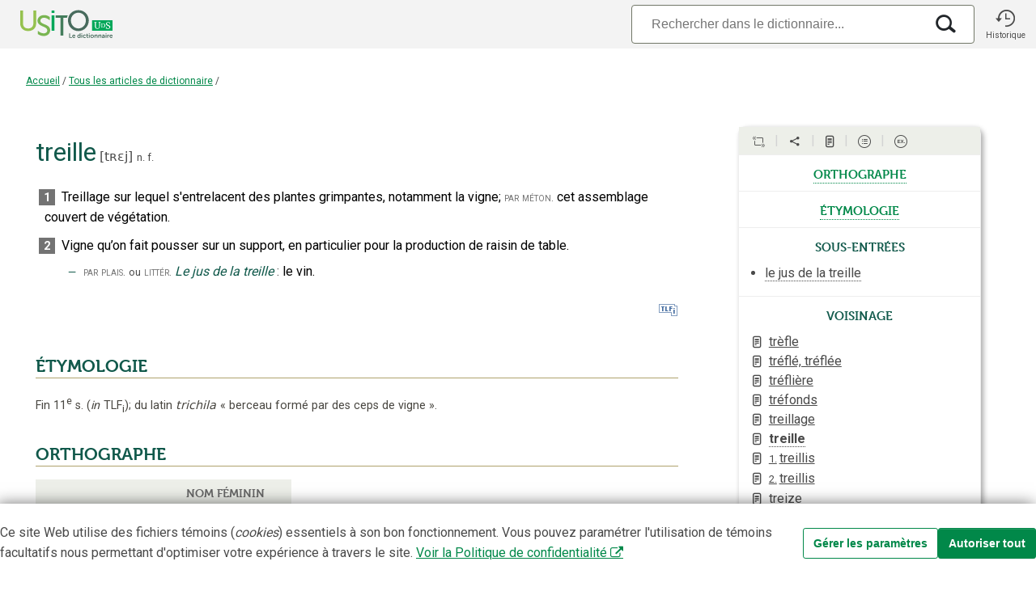

--- FILE ---
content_type: text/html;charset=utf-8
request_url: https://usito.usherbrooke.ca/d%C3%A9finitions/treille
body_size: 29297
content:
<!DOCTYPE html>
<html lang="fr">
<head>
    
    <title>treille | Usito</title>
    <meta name="author" content="Université de Sherbrooke">

    <meta charset="utf-8"/>
    <meta http-equiv="X-UA-Compatible" content="IE=edge"/>
    <meta name="viewport" content="width=device-width, initial-scale=0.86, maximum-scale=5.0, minimum-scale=0.86">

    <meta property="og:description" content="« treille » dans le dictionnaire Usito"/>
    <meta property="og:site_name" content="Dictionnaire Usito"/>
    <meta property="og:type" content="website">
    <meta property="og:url" content="https://usito.usherbrooke.ca/index/articles/tous"/>
    <meta property="og:title" content="treille | Usito"/>
    <meta property="og:locale" content="fr_CA"/>
    <meta property="og:image" content="https://usito.usherbrooke.ca/images/logoUsito-og.png" />
    <meta property="og:image:secure_url" content="https://usito.usherbrooke.ca/images/logoUsito-og.png" />
    <meta property="og:image:type" content="image/png"/>
    <meta property="og:image:width" content="1200" />
    <meta property="og:image:height" content="630" />

    <meta name="twitter:card" content="summary">
    <meta name="twitter:image" content="https://usito.usherbrooke.ca/images/logoUsito-ms-carre.png" />
    <meta name="twitter:image:alt" content="Usito" />
    <meta name="twitter:site" content="@USherbrooke">
    <meta name="twitter:creator" content="@USherbrooke">
    <meta name="twitter:description" content="${description}" />
    
    
    <link rel="apple-touch-icon" href="/images/apple-touch-icon.png" />
    <link rel="apple-touch-icon" sizes="57x57" href="/images/apple-touch-icon-57x57.png" />
    <link rel="apple-touch-icon" sizes="72x72" href="/images/apple-touch-icon-72x72.png" />
    <link rel="apple-touch-icon" sizes="76x76" href="/images/apple-touch-icon-76x76.png" />
    <link rel="apple-touch-icon" sizes="114x114" href="/images/apple-touch-icon-114x114.png" />
    <link rel="apple-touch-icon" sizes="120x120" href="/images/apple-touch-icon-120x120.png" />
    <link rel="apple-touch-icon" sizes="144x144" href="/images/apple-touch-icon-144x144.png" />
    <link rel="apple-touch-icon" sizes="152x152" href="/images/apple-touch-icon-152x152.png" />

    <link rel="shortcut icon" type="image/x-icon" href="/images/favicon.ico"/>

    
    <link rel="search" type="application/opensearchdescription+xml" title="usito.usherbrooke.ca" href="/usitoOpenSearch.xml" />

    
    <link rel="stylesheet" type="text/css" href="https://fonts.googleapis.com/css?family=Fira+Sans+Extra+Condensed:300,600|Roboto:300,400,700&amp;subset=latin-ext" />
    <!--<link rel="stylesheet" type="text/css" href="https://www.usherbrooke.ca/webfonts/udes-icons/css/udes-icons.css" media="all"/>-->
    <link rel="stylesheet" type="text/css" href="/udes-icons/css/udes-icons.css" media="all"/>
    <link rel="stylesheet" type="text/css" href="/css/font-usito/style.css"/>
    <link rel="stylesheet" href="https://use.typekit.net/wdg0ygm.css">
    

    

    
    
    <script>
        const audioActivé = false;
    </script>


    
    <link rel="stylesheet" type="text/css" href="/scripts/jquery-ui-1.10.4.custom/css/smoothness/jquery-ui-1.10.4.custom.min.css"/>

    <script type="text/javascript" src="/scripts/jquery.min.js"></script>
    <script type="text/javascript" charset="utf-8" async="" data-requirecontext="_" data-requiremodule="jquery-ui" src="/scripts/jquery-ui-1.10.4.custom/js/jquery-ui-1.10.4.custom.min.js"></script>

    <script type="text/javascript" src="/scripts/bluebird.core.min.js"></script>

    <link type="text/css" rel="stylesheet" href="/css/paquet.css"/>

    <script type="text/javascript">
        const usitoApiUri = window.location.origin + "/v2";
        let itemType = "ARTICLEDICTIONNAIRE";
        let numHomonyme = "";
        let v = [ "treille" ];
        const vedettes = v != null ? v : [];
        const vedette = vedettes[0];

        Promise.config({
            warnings: false,
            longStackTraces: false,
            cancellation: true,
            monitoring: false
        });

        const LS_CONSENTEMENT = 'usito_consentement';
        function récupérerConsentement() {
            return localStorage.getItem(LS_CONSENTEMENT);
        }

    </script>

    <script type="text/javascript" src="/scripts/commun.js"></script>
    <script type="text/javascript" src="/scripts/usito.js"></script>
    <script type="text/javascript" src="/scripts/infobulles.js"></script>

    <script type="text/javascript" src="/scripts/utilitaires.js"></script>

    <script type="text/javascript" src="/scripts/popper/popper.min.js"></script>


    
        <script id="gtag-init">
        window.dataLayer = window.dataLayer || [];
        function gtag() {
            dataLayer.push(arguments);
        }

        const consentement = récupérerConsentement();

        if (consentement === null) {
            // Positionnement des valeurs par défaut pour le mode de consentement
            gtag('consent', 'default', {
                'ad_storage': 'denied',
                'ad_user_data': 'denied',
                'ad_personalization': 'denied',
                'analytics_storage': 'granted'
            });
        }
        else {
            // Si consentements déjà donnés, les appliquer pour les appels depuis la page courante
            gtag('consent', 'default', JSON.parse(consentement));
        }

    </script>
        <script id="gtag" async src="https://www.googletagmanager.com/gtag/js?id=G-5RH9W6RVGW"></script>
        <script id="gtag2">
        window.dataLayer = window.dataLayer || [];
        function gtag(){dataLayer.push(arguments);}
        gtag('js', new Date());
        gtag('config', 'G-5RH9W6RVGW');
    </script>

        <script id="gtm">(function(w,d,s,l,i){w[l]=w[l]||[];w[l].push({'gtm.start':

            new Date().getTime(),event:'gtm.js'});var f=d.getElementsByTagName(s)[0],

        j=d.createElement(s),dl=l!='dataLayer'?'&l='+l:'';j.async=true;j.src=

        'https://www.googletagmanager.com/gtm.js?id='+i+dl;f.parentNode.insertBefore(j,f);

    })(window,document,'script','dataLayer','GTM-T8WRXNX');</script>
    




    <meta name="description" content="Définition du mot « treille ». Exemples, citations, expressions, remarques, synonymes, prononciation et étymologie – Dictionnaire Usito" />

<!--    <base href="../../../" th:href="${baseHref}"/>-->

    
        <script type="text/javascript">
            var synonymes = [ ];
            var antonymes = [ ];
        </script>
    


</head>
<body>


    <noscript id="gtm-noscript">
        <iframe src="https://www.googletagmanager.com/ns.html?id=GTM-T8WRXNX"
                height="0"
                width="0"
                style="display:none;visibility:hidden">

        </iframe>
    </noscript>


<div class="usito-grid">

    <header id="entête" role="banner">
    <div  class="entête-grid">

        <div class="entête-logoUsito">
            <a href="/" aria-label="Accueil Usito">

                <svg id="logoUsito-s" width="140" version="1.1" viewBox="0 0 1080 440" xmlns="http://www.w3.org/2000/svg">
                    <defs>
                        <style>.cls-1{fill:#00a759;}.cls-2{fill:#fff;}.cls-3{fill:#447d5c;}.cls-4{fill:#95c14e;}.cls-5{fill:#486b5d;}.cls-6{fill:#79b551;}</style>
                    </defs>
                    <rect class="cls-1" x="784.84" y="193.35" width="195.16" height="99.94"/>
                    <path class="cls-2" d="m817.72 268.68c-3.96-4.47-5.93-11.4-5.93-20.79v-27.8c0-2.04-1.47-3.78-3.48-4.12l-2.58-0.44v-4.27h20.96v4.27l-2.28 0.47c-1.83 0.37-3.14 1.98-3.14 3.85v28.98c0 7.74 1.38 13.32 4.14 16.73s6.73 5.12 11.91 5.12 9.06-1.82 11.65-5.46 3.88-8.93 3.88-15.88v-29.31c0-1.97-1.39-3.68-3.32-4.08l-2.02-0.42v-4.27h18.06v4.27l-2.62 0.43c-2.08 0.34-3.61 2.14-3.61 4.25v28.7c0 8.88-2.11 15.51-6.32 19.89s-9.82 6.57-16.82 6.57c-8.37 0-14.53-2.23-18.48-6.7z"/>
                    <path class="cls-2" d="m928.34 275.08c-2.33-0.51-4.87-1.28-7.68-2.05-1.79-0.49-3.84-1.02-3.84-1.02l0.68-15.45h5.46s0.12 9.39 1.45 11.1c0.69 0.88 2.55 1.72 4.74 2.43s4.6 1.07 7.21 1.07c4.32 0 7.61-0.97 9.86-2.9s3.37-4.61 3.37-8.02c0-2.22-0.61-4.13-1.84-5.72-1.22-1.59-2.85-2.96-4.87-4.1s-4.8-2.48-8.32-4.01c-3.19-1.42-5.96-2.87-8.32-4.35s-4.41-3.46-6.15-5.93c-1.74-2.48-2.6-5.45-2.6-8.92 0-3.13 0.84-5.93 2.52-8.41s4.1-4.42 7.26-5.85c3.16-1.42 6.84-2.13 11.06-2.13 2.62 0 4.94 0.2 6.96 0.6s4.31 0.94 6.87 1.62c1.18 0.37 2.9 0.77 2.9 0.77l-0.51 14.34h-5.21s0.07-8.76-1.71-10.5c-0.61-0.6-1.75-1.11-3.54-1.62s-3.74-0.77-5.85-0.77c-3.93 0-6.9 0.83-8.92 2.48s-3.03 4.04-3.03 7.17c0 2.28 0.61 4.18 1.84 5.72 1.22 1.54 2.75 2.85 4.57 3.93s4.72 2.56 8.71 4.44c3.7 1.77 6.71 3.36 9.05 4.78 2.33 1.42 4.34 3.29 6.02 5.59 1.68 2.31 2.52 5.05 2.52 8.24 0 3.02-0.84 5.92-2.52 8.71s-4.24 5.08-7.68 6.87-7.61 2.69-12.51 2.69c-2.96 0-5.61-0.26-7.94-0.77z"/>
                    <path class="cls-2" d="m907.78 232.73c-1.78-2.96-4.27-5.29-7.46-6.98s-8.38-2.54-12.62-2.54h-16.67v3.05s3.77 0 3.77 2.11c0 0-0.08 9.4-0.08 14.92s0.08 14.98 0.08 14.98c0 1.75-3.77 2.08-3.77 2.08v3.02h16.9c4.22 0 9.39-0.85 12.55-2.55 3.17-1.7 5.62-4.04 7.36-7.01s2.61-6.34 2.61-10.11v-0.8c0-3.82-0.89-7.22-2.68-10.18zm-4.34 10.91c0 3.19-0.66 6.03-1.98 8.54s-3.19 4.48-5.59 5.92c-2.41 1.44-6.33 2.16-9.54 2.16h-5.34v-33.94h5.16c3.22 0 7.17 0.71 9.59 2.14s4.31 3.4 5.67 5.9 2.03 5.37 2.03 8.6v0.68z"/>
                    <path class="cls-4" d="M100,100h27.1v124.84c0,29.57,19.16,46.82,48.73,46.82s49.28-17.25,49.28-47.36V100h27.1v124.84c0,42.98-30.94,71.73-76.11,71.73s-76.11-28.74-76.11-71.73V100Z"/>
                    <path class="cls-5" d="m654.55 96.71c55.85 0 99.1 42.98 99.1 98.56s-43.26 101.29-99.1 101.29-99.38-44.35-99.38-101.29 43.53-98.56 99.38-98.56zm0 174.94c39.42 0 71.18-32.85 71.18-76.38s-31.76-73.92-71.18-73.92-71.46 31.76-71.46 73.92 32.03 76.38 71.46 76.38z"/>
                    <path class="cls-1" d="m398.63 147.09h27.1v146.2h-27.1v-146.2zm0-47.09h27.1v23.54h-27.1v-23.54z"/>
                    <path class="cls-6" d="M291.95,197.18c0-15.33,14.52-28.66,35.04-28.2,26.84,.6,54.75,25,54.75,25v-30.74s-18.89-19.44-54.75-19.44c-27.99,0-49.78,14.1-58.39,34.3-2.59,6.07-4.03,12.68-4.03,19.64,0,7.43,1.47,13.8,4.03,19.32,17.94,38.62,89.6,36.29,89.6,72.94,0,18.34-15.33,28.42-33.4,28.47-24.63,.06-45.26-14.56-56.2-24.21v31.22c10.1,7.52,29.06,18.18,55.65,18.18,38.33,0,61.33-24.64,61.33-54.48,0-62.69-93.63-52.02-93.63-91.99Z"/>
                    <path class="cls-3" d="M553.3,147.08h-114.65v23.54h44.78v169.74h27.1V170.63h34.83c1.79-8.26,4.46-16.14,7.94-23.54Z"/>
                    <path class="cls-5" d="m567.18 319.09h7.73v35.9h18.4v6.65h-26.13v-42.55z"/>
                    <path class="cls-5" d="M611.66,330.36c8.81,0,13.55,6.41,13.55,14.5,0,.9-.18,2.94-.18,2.94h-21.1c.48,5.34,4.62,8.09,9.17,8.09,4.91,0,8.81-3.36,8.81-3.36l2.94,5.45s-4.68,4.38-12.29,4.38c-10.13,0-16.42-7.31-16.42-16,0-9.41,6.42-16,15.52-16Zm5.87,12.22c-.12-4.13-2.7-6.35-6.05-6.35-3.9,0-6.59,2.4-7.31,6.35h13.37Z"/>
                    <path class="cls-5" d="M658.34,330.36c6.72,0,8.81,3.89,8.81,3.89h.12s-.06-.78-.06-1.74v-13.42h7.61v42.55h-7.19v-2.52c0-1.14,.12-1.98,.12-1.98h-.12s-2.58,5.21-9.59,5.21c-8.27,0-13.55-6.53-13.55-16s5.75-16,13.84-16Zm1.44,25.59c3.95,0,7.67-2.88,7.67-9.65,0-4.74-2.52-9.41-7.61-9.41-4.2,0-7.67,3.42-7.67,9.47s3.12,9.59,7.61,9.59Z"/>
                    <path class="cls-5" d="m683.22 319.09h7.55v6.77h-7.55v-6.77zm0 11.98h7.61v30.57h-7.61v-30.57z"/>
                    <path class="cls-5" d="m713.62 330.36c7.97 0 11.75 4.55 11.75 4.55l-3.36 5.21s-3.17-3.3-7.97-3.3c-5.63 0-9.29 4.26-9.29 9.47s3.72 9.59 9.53 9.59c5.15 0 8.99-3.89 8.99-3.89l2.94 5.39s-4.38 4.98-12.59 4.98c-10.13 0-16.61-7.13-16.61-16s6.48-16 16.61-16z"/>
                    <path class="cls-5" d="M733.23,337.61h-3.96v-6.06h4.14v-8.81h7.43v8.81h6.95v6.06h-6.95v11.87c0,5.04,3.95,5.75,6.05,5.75,.84,0,1.38-.12,1.38-.12v6.65s-.9,.18-2.34,.18c-4.26,0-12.71-1.26-12.71-11.51v-12.83Z"/>
                    <path class="cls-5" d="m754.51 319.09h7.55v6.77h-7.55v-6.77zm0 11.98h7.61v30.57h-7.61v-30.57z"/>
                    <path class="cls-5" d="M785.03,330.36c9.35,0,16.84,6.65,16.84,16s-7.49,16-16.78,16-16.84-6.59-16.84-16,7.49-16,16.78-16Zm.06,25.53c4.91,0,9.05-3.83,9.05-9.53s-4.14-9.53-9.05-9.53-9.11,3.9-9.11,9.53,4.14,9.53,9.11,9.53Z"/>
                    <path class="cls-5" d="M807.99,331.08h7.31v3.54c0,1.14-.12,2.1-.12,2.1h.12c1.32-2.58,4.67-6.35,10.85-6.35,6.77,0,10.61,3.54,10.61,11.63v19.66h-7.55v-18.1c0-3.71-.96-6.23-4.85-6.23s-7.07,2.58-8.21,6.23c-.42,1.26-.54,2.64-.54,4.08v14.03h-7.61v-30.57Z"/>
                    <path class="cls-5" d="M844.75,331.08h7.31v3.54c0,1.14-.12,2.1-.12,2.1h.12c1.32-2.58,4.67-6.35,10.85-6.35,6.77,0,10.61,3.54,10.61,11.63v19.66h-7.55v-18.1c0-3.71-.96-6.23-4.85-6.23s-7.07,2.58-8.21,6.23c-.42,1.26-.54,2.64-.54,4.08v14.03h-7.61v-30.57Z"/>
                    <path class="cls-5" d="M897.03,342.47h1.02v-.42c0-4.02-2.52-5.39-5.87-5.39-4.37,0-8.39,2.94-8.39,2.94l-2.88-5.45s4.74-3.78,11.99-3.78c8.03,0,12.71,4.43,12.71,12.17v19.12h-7.01v-2.52c0-1.2,.12-2.16,.12-2.16h-.12c.06,0-2.34,5.39-9.29,5.39-5.46,0-10.37-3.42-10.37-9.53,0-9.71,13.13-10.37,18.1-10.37Zm-5.82,13.97c4.02,0,6.89-4.32,6.89-8.03v-.72h-1.32c-3.9,0-10.19,.54-10.19,4.8,0,2.04,1.5,3.95,4.61,3.95Z"/>
                    <path class="cls-5" d="m913.51 319.09h7.55v6.77h-7.55v-6.77zm0 11.98h7.61v30.57h-7.61v-30.57z"/>
                    <path class="cls-5" d="M929.52,331.08h7.31v5.28c0,1.14-.12,2.16-.12,2.16h.12c1.38-4.38,5.04-7.85,9.71-7.85,.72,0,1.38,.12,1.38,.12v7.49s-.78-.12-1.8-.12c-3.24,0-6.89,1.86-8.33,6.41-.48,1.5-.66,3.18-.66,4.98v12.11h-7.61v-30.57Z"/>
                    <path class="cls-5" d="M966.45,330.36c8.81,0,13.55,6.41,13.55,14.5,0,.9-.18,2.94-.18,2.94h-21.1c.48,5.34,4.62,8.09,9.17,8.09,4.91,0,8.81-3.36,8.81-3.36l2.94,5.45s-4.68,4.38-12.29,4.38c-10.13,0-16.42-7.31-16.42-16,0-9.41,6.42-16,15.52-16Zm5.87,12.22c-.12-4.13-2.7-6.35-6.05-6.35-3.9,0-6.59,2.4-7.31,6.35h13.37Z"/>
                </svg>


                <svg id="logoUsito" width="140" version="1.1" viewBox="0 0 1080 440" xmlns="http://www.w3.org/2000/svg">
                    <defs>
                        <style>.cls-1{fill:#00a759;}.cls-2{fill:#fff;}.cls-3{fill:#447d5c;}.cls-4{fill:#95c14e;}.cls-5{fill:#486b5d;}.cls-6{fill:#79b551;}</style>
                    </defs>
                    <rect class="cls-1" x="784.84" y="193.35" width="195.16" height="99.94"/>
                    <path class="cls-2" d="m817.72 268.68c-3.96-4.47-5.93-11.4-5.93-20.79v-27.8c0-2.04-1.47-3.78-3.48-4.12l-2.58-0.44v-4.27h20.96v4.27l-2.28 0.47c-1.83 0.37-3.14 1.98-3.14 3.85v28.98c0 7.74 1.38 13.32 4.14 16.73s6.73 5.12 11.91 5.12 9.06-1.82 11.65-5.46 3.88-8.93 3.88-15.88v-29.31c0-1.97-1.39-3.68-3.32-4.08l-2.02-0.42v-4.27h18.06v4.27l-2.62 0.43c-2.08 0.34-3.61 2.14-3.61 4.25v28.7c0 8.88-2.11 15.51-6.32 19.89s-9.82 6.57-16.82 6.57c-8.37 0-14.53-2.23-18.48-6.7z"/>
                    <path class="cls-2" d="m928.34 275.08c-2.33-0.51-4.87-1.28-7.68-2.05-1.79-0.49-3.84-1.02-3.84-1.02l0.68-15.45h5.46s0.12 9.39 1.45 11.1c0.69 0.88 2.55 1.72 4.74 2.43s4.6 1.07 7.21 1.07c4.32 0 7.61-0.97 9.86-2.9s3.37-4.61 3.37-8.02c0-2.22-0.61-4.13-1.84-5.72-1.22-1.59-2.85-2.96-4.87-4.1s-4.8-2.48-8.32-4.01c-3.19-1.42-5.96-2.87-8.32-4.35s-4.41-3.46-6.15-5.93c-1.74-2.48-2.6-5.45-2.6-8.92 0-3.13 0.84-5.93 2.52-8.41s4.1-4.42 7.26-5.85c3.16-1.42 6.84-2.13 11.06-2.13 2.62 0 4.94 0.2 6.96 0.6s4.31 0.94 6.87 1.62c1.18 0.37 2.9 0.77 2.9 0.77l-0.51 14.34h-5.21s0.07-8.76-1.71-10.5c-0.61-0.6-1.75-1.11-3.54-1.62s-3.74-0.77-5.85-0.77c-3.93 0-6.9 0.83-8.92 2.48s-3.03 4.04-3.03 7.17c0 2.28 0.61 4.18 1.84 5.72 1.22 1.54 2.75 2.85 4.57 3.93s4.72 2.56 8.71 4.44c3.7 1.77 6.71 3.36 9.05 4.78 2.33 1.42 4.34 3.29 6.02 5.59 1.68 2.31 2.52 5.05 2.52 8.24 0 3.02-0.84 5.92-2.52 8.71s-4.24 5.08-7.68 6.87-7.61 2.69-12.51 2.69c-2.96 0-5.61-0.26-7.94-0.77z"/>
                    <path class="cls-2" d="m907.78 232.73c-1.78-2.96-4.27-5.29-7.46-6.98s-8.38-2.54-12.62-2.54h-16.67v3.05s3.77 0 3.77 2.11c0 0-0.08 9.4-0.08 14.92s0.08 14.98 0.08 14.98c0 1.75-3.77 2.08-3.77 2.08v3.02h16.9c4.22 0 9.39-0.85 12.55-2.55 3.17-1.7 5.62-4.04 7.36-7.01s2.61-6.34 2.61-10.11v-0.8c0-3.82-0.89-7.22-2.68-10.18zm-4.34 10.91c0 3.19-0.66 6.03-1.98 8.54s-3.19 4.48-5.59 5.92c-2.41 1.44-6.33 2.16-9.54 2.16h-5.34v-33.94h5.16c3.22 0 7.17 0.71 9.59 2.14s4.31 3.4 5.67 5.9 2.03 5.37 2.03 8.6v0.68z"/>
                    <path class="cls-4" d="M100,100h27.1v124.84c0,29.57,19.16,46.82,48.73,46.82s49.28-17.25,49.28-47.36V100h27.1v124.84c0,42.98-30.94,71.73-76.11,71.73s-76.11-28.74-76.11-71.73V100Z"/>
                    <path class="cls-5" d="m654.55 96.71c55.85 0 99.1 42.98 99.1 98.56s-43.26 101.29-99.1 101.29-99.38-44.35-99.38-101.29 43.53-98.56 99.38-98.56zm0 174.94c39.42 0 71.18-32.85 71.18-76.38s-31.76-73.92-71.18-73.92-71.46 31.76-71.46 73.92 32.03 76.38 71.46 76.38z"/>
                    <path class="cls-1" d="m398.63 147.09h27.1v146.2h-27.1v-146.2zm0-47.09h27.1v23.54h-27.1v-23.54z"/>
                    <path class="cls-6" d="M291.95,197.18c0-15.33,14.52-28.66,35.04-28.2,26.84,.6,54.75,25,54.75,25v-30.74s-18.89-19.44-54.75-19.44c-27.99,0-49.78,14.1-58.39,34.3-2.59,6.07-4.03,12.68-4.03,19.64,0,7.43,1.47,13.8,4.03,19.32,17.94,38.62,89.6,36.29,89.6,72.94,0,18.34-15.33,28.42-33.4,28.47-24.63,.06-45.26-14.56-56.2-24.21v31.22c10.1,7.52,29.06,18.18,55.65,18.18,38.33,0,61.33-24.64,61.33-54.48,0-62.69-93.63-52.02-93.63-91.99Z"/>
                    <path class="cls-3" d="M553.3,147.08h-114.65v23.54h44.78v169.74h27.1V170.63h34.83c1.79-8.26,4.46-16.14,7.94-23.54Z"/>
                    <path class="cls-5" d="m567.18 319.09h7.73v35.9h18.4v6.65h-26.13v-42.55z"/>
                    <path class="cls-5" d="M611.66,330.36c8.81,0,13.55,6.41,13.55,14.5,0,.9-.18,2.94-.18,2.94h-21.1c.48,5.34,4.62,8.09,9.17,8.09,4.91,0,8.81-3.36,8.81-3.36l2.94,5.45s-4.68,4.38-12.29,4.38c-10.13,0-16.42-7.31-16.42-16,0-9.41,6.42-16,15.52-16Zm5.87,12.22c-.12-4.13-2.7-6.35-6.05-6.35-3.9,0-6.59,2.4-7.31,6.35h13.37Z"/>
                    <path class="cls-5" d="M658.34,330.36c6.72,0,8.81,3.89,8.81,3.89h.12s-.06-.78-.06-1.74v-13.42h7.61v42.55h-7.19v-2.52c0-1.14,.12-1.98,.12-1.98h-.12s-2.58,5.21-9.59,5.21c-8.27,0-13.55-6.53-13.55-16s5.75-16,13.84-16Zm1.44,25.59c3.95,0,7.67-2.88,7.67-9.65,0-4.74-2.52-9.41-7.61-9.41-4.2,0-7.67,3.42-7.67,9.47s3.12,9.59,7.61,9.59Z"/>
                    <path class="cls-5" d="m683.22 319.09h7.55v6.77h-7.55v-6.77zm0 11.98h7.61v30.57h-7.61v-30.57z"/>
                    <path class="cls-5" d="m713.62 330.36c7.97 0 11.75 4.55 11.75 4.55l-3.36 5.21s-3.17-3.3-7.97-3.3c-5.63 0-9.29 4.26-9.29 9.47s3.72 9.59 9.53 9.59c5.15 0 8.99-3.89 8.99-3.89l2.94 5.39s-4.38 4.98-12.59 4.98c-10.13 0-16.61-7.13-16.61-16s6.48-16 16.61-16z"/>
                    <path class="cls-5" d="M733.23,337.61h-3.96v-6.06h4.14v-8.81h7.43v8.81h6.95v6.06h-6.95v11.87c0,5.04,3.95,5.75,6.05,5.75,.84,0,1.38-.12,1.38-.12v6.65s-.9,.18-2.34,.18c-4.26,0-12.71-1.26-12.71-11.51v-12.83Z"/>
                    <path class="cls-5" d="m754.51 319.09h7.55v6.77h-7.55v-6.77zm0 11.98h7.61v30.57h-7.61v-30.57z"/>
                    <path class="cls-5" d="M785.03,330.36c9.35,0,16.84,6.65,16.84,16s-7.49,16-16.78,16-16.84-6.59-16.84-16,7.49-16,16.78-16Zm.06,25.53c4.91,0,9.05-3.83,9.05-9.53s-4.14-9.53-9.05-9.53-9.11,3.9-9.11,9.53,4.14,9.53,9.11,9.53Z"/>
                    <path class="cls-5" d="M807.99,331.08h7.31v3.54c0,1.14-.12,2.1-.12,2.1h.12c1.32-2.58,4.67-6.35,10.85-6.35,6.77,0,10.61,3.54,10.61,11.63v19.66h-7.55v-18.1c0-3.71-.96-6.23-4.85-6.23s-7.07,2.58-8.21,6.23c-.42,1.26-.54,2.64-.54,4.08v14.03h-7.61v-30.57Z"/>
                    <path class="cls-5" d="M844.75,331.08h7.31v3.54c0,1.14-.12,2.1-.12,2.1h.12c1.32-2.58,4.67-6.35,10.85-6.35,6.77,0,10.61,3.54,10.61,11.63v19.66h-7.55v-18.1c0-3.71-.96-6.23-4.85-6.23s-7.07,2.58-8.21,6.23c-.42,1.26-.54,2.64-.54,4.08v14.03h-7.61v-30.57Z"/>
                    <path class="cls-5" d="M897.03,342.47h1.02v-.42c0-4.02-2.52-5.39-5.87-5.39-4.37,0-8.39,2.94-8.39,2.94l-2.88-5.45s4.74-3.78,11.99-3.78c8.03,0,12.71,4.43,12.71,12.17v19.12h-7.01v-2.52c0-1.2,.12-2.16,.12-2.16h-.12c.06,0-2.34,5.39-9.29,5.39-5.46,0-10.37-3.42-10.37-9.53,0-9.71,13.13-10.37,18.1-10.37Zm-5.82,13.97c4.02,0,6.89-4.32,6.89-8.03v-.72h-1.32c-3.9,0-10.19,.54-10.19,4.8,0,2.04,1.5,3.95,4.61,3.95Z"/>
                    <path class="cls-5" d="m913.51 319.09h7.55v6.77h-7.55v-6.77zm0 11.98h7.61v30.57h-7.61v-30.57z"/>
                    <path class="cls-5" d="M929.52,331.08h7.31v5.28c0,1.14-.12,2.16-.12,2.16h.12c1.38-4.38,5.04-7.85,9.71-7.85,.72,0,1.38,.12,1.38,.12v7.49s-.78-.12-1.8-.12c-3.24,0-6.89,1.86-8.33,6.41-.48,1.5-.66,3.18-.66,4.98v12.11h-7.61v-30.57Z"/>
                    <path class="cls-5" d="M966.45,330.36c8.81,0,13.55,6.41,13.55,14.5,0,.9-.18,2.94-.18,2.94h-21.1c.48,5.34,4.62,8.09,9.17,8.09,4.91,0,8.81-3.36,8.81-3.36l2.94,5.45s-4.68,4.38-12.29,4.38c-10.13,0-16.42-7.31-16.42-16,0-9.41,6.42-16,15.52-16Zm5.87,12.22c-.12-4.13-2.7-6.35-6.05-6.35-3.9,0-6.59,2.4-7.31,6.35h13.37Z"/>
                </svg>


            </a>
        </div>

        <div class="entête-recherche" title="Recherche">

            

                    <div class="entête-search-input">
                        <form id="search-input-form" role="search">
                            <div id="search-input-wrapper">
                                <input type="search" placeholder="Rechercher dans le dictionnaire..." class="form-control search-input" id="search-input"
                                       autocomplete="off" autocapitalize="off" spellcheck="false" autocorrect="off" maxlength="50" value="" tabindex="100" aria-label="Recherche"/>

                                <div class="boutonsRecherche">

                                     <i class="icon i-effacer2x xEffacer bouton"></i>

                                     <i class="icon i-recherche loupeRecherche bouton"></i>

                                </div>

                            </div>
                        </form>
                    </div>

            
        </div>

        <div class="entête-historique" role="button" title="Historique" onclick="historique(this);">
                <i class="icon i-historique"></i>
                <p>Historique</p>
        </div>


    </div>



</header>

    <div class="filDAriane" id="filDAriane">

    <div>
        <a href="/">Accueil</a>

        

            <span class="ariane-séparateur">/</span>

            

            
                
                <a href=""
                   id="filDAriane_lienIndex">Tous les articles de dictionnaire</a>

                
                    <span class="ariane-séparateur">/</span>
                    <span class="ariane-vedette"></span>
                

                
            



        
    </div>

    

    <script language="JavaScript">
        if(!window.location.href.includes("/mots")) {

            if (itemType === "INDEX_ALPHABÉTIQUE") {

                // Ajuster le troisième niveau du fil pour les index(division)
                if (!window.location.hash || window.location.hash.trim().length < 2) {
                    var divisionCourante = null;
                    if (divisionCourante != null) {
                        var hashAjusté = "#" + decodeURI(divisionCourante);
                        // console.log("Redirection vers la page avec le # de la division courante : " + hashAjusté);
                        window.location.hash = hashAjusté;
                    }

                } else {
                    // console.log("Pas de redirection nécessaire : un hash existe => ", window.location.hash);
                    var divisionIndex = document.getElementById("filDAriane_divisionIndex");
                    divisionIndex.innerHTML = decodeURI(window.location.hash.substring(1));
                }
            } else {
                // Ajuster le deuxième niveau du fil (index) pour les contenus (index par défaut pour le type de contenu ou
                // d'où l'utilisateur provient (à cliqué) pour atteindre ce contenu)
                var lienIndex = document.getElementById("filDAriane_lienIndex");

                var catégorieEtNom = document.referrer.match(/\/index\/(.*)/);


                if (catégorieEtNom) {
                    getUrlPromise(usitoApiUri + "/listes/catégories/" + catégorieEtNom[1]).then(function (r) {
                        lienIndex.innerHTML = r.données.titre || "Index";
                        // History back pour conserver le hash (#)
                        lienIndex.setAttribute("href", "javascript:window.history.back()");
                    }).catch(reason => {
                        console.warn(`Catégories ${catégorieEtNom[1]} introuvable`);
                    });
                } else {

                    getUrlPromise(usitoApiUri + "/listes/itemTypes/" + itemType).then(function (r) {
                        lienIndex.innerHTML = r.données.titre || "Index";
                        lienIndex.setAttribute("href", r.données.url);
                    }).catch(reason => {
                        console.warn(`Type d'item ${itemType} introuvable`);
                    });

                }

            }
        }


    </script>


</div>

    <div class="coeur-grid contenuÀPanneau">
        <section id="sectionPrincipale" class="contenu">
            <div id="zoneRedaction"><div id="zoneArticle" class="zoneArticle bloc"><span id="Fb2Fc0F6d12550e2"></span><script type="application/ld+json">{
  "name": "Définition de « treille ». Dictionnaire Usito",
  "url": "https:\/\/usito.usherbrooke.ca\/définitions\/treille",
  "@context": "https:\/\/schema.org",
  "isPartOf": {
    "name": "Dictionnaire Usito",
    "url": "https:\/\/usito.usherbrooke.ca",
    "@type": "WebSite",
    "@id": "https:\/\/usito.usherbrooke.ca\/#siteWeb"
  },
  "@type": "WebPage",
  "@id": "https:\/\/usito.usherbrooke.ca\/définitions\/treille",
  "publisher": {
    "name": "Université de Sherbrooke",
    "url": "https:\/\/www.usherbrooke.ca",
    "@type": "CollegeOrUniversity",
    "@id": "https:\/\/www.usherbrooke.ca\/#universite"
  },
  "mainEntity": {
    "subjectOf": {
      "name": "Étymologie du mot « treille »",
      "url": "https:\/\/usito.usherbrooke.ca\/définitions\/treille#etymologieTexte",
      "@type": "CreativeWork",
      "@id": "https:\/\/usito.usherbrooke.ca\/définitions\/treille#etymologieTexte",
      "description": "Fin 11e s. du latin trichila berceau formé par des ceps de vigne."
    },
    "alternateName": [ "treilles" ],
    "name": "treille",
    "phoneticText": "\/tʀɛj\/",
    "inDefinedTermSet": {
      "name": "Dictionnaire Usito",
      "url": "https:\/\/usito.usherbrooke.ca",
      "@type": "DefinedTermSet",
      "@id": "https:\/\/usito.usherbrooke.ca\/#dictionnaire"
    },
    "@type": "DefinedTerm",
    "@id": "https:\/\/usito.usherbrooke.ca\/définitions\/treille",
    "description": "1. Treillage sur lequel s'entrelacent des plantes grimpantes, notamment la vigne. 2. Vigne qu’on fait pousser sur un support, en particulier pour la production de raisin de table."
  },
  "description": "Définition du mot « treille ». Exemples, citations, expressions, remarques, synonymes, prononciation et étymologie – Dictionnaire Usito",
  "inLanguage": "fr"
}</script><div class="bloc_tete-style"><span class="entree_bloc-style"><span class="entree-style">treille</span><span class="espaceApres"> </span><span class="article_simplifie-cache-inline"><span class="phonetique-style">[<span class="infobulleHandle exceptionIndex" style="display:none" data-nosnippet="true"><span class="type">infobulle</span><span class="id">_prononciation</span><span class="cle">prononciation</span><span class="terme">bloc prononciation</span><span class="titre"><span>prononciation</span></span><span class="width">400</span><span class="exclusionPleintexte"></span><span><span class="contenu"><span class="infobulle-definition"><span><span class="infobulleBloc"><span class="rectangleInfobulle">VOIR</span>&nbsp;<a href="/articles/annexes/alphabetPhon%C3%A9tiqueInternational" onclick="javascript:naviguerVers('alphabetPhonétiqueInternationalml');">le tableau de l’alphabet phonétique international</a><span>.</span></span><span class="infobulleBloc"><span class="rectangleInfobulle">VOIR</span>&nbsp;<a href="/articles/m%C3%A9tadonn%C3%A9es/phonetiquePrincipes" onclick="javascript:naviguerVers('phonetiquePrincipes');">les principes de la transcription phonétique</a><span>.</span></span><span class="infobulleBloc"><span class="rectangleInfobulle">VOIR</span> l’article thématique&nbsp;: <a href="/articles/th%C3%A9matiques/dumas_1" onclick="javascript:naviguerVers('dumas_1.the.xml');">La prononciation du français québécois</a><span>.</span></span><span class="infobulleBloc"><span class="rectangleInfobulle">VOIR</span> l’article thématique&nbsp;: <a href="/articles/th%C3%A9matiques/gendron_1" onclick="javascript:naviguerVers('gendron_1.the.xml');">L’origine de la prononciation québécoise traditionnelle</a><span>.</span></span></span></span></span></span></span><span>tʀɛj</span>]<span class="espaceApres"> </span></span></span><span class="info_lexicogram-style"><span class="categorie_lexicale-style"><span class="infobulleHandle exceptionIndex" style="display:none" data-nosnippet="true"><span class="type">infobulle</span><span class="id">nom_n</span><span class="cle">n.</span><span class="terme">n.</span><span class="titre"><span>nom</span></span><span class="width">250</span><span class="categorie">Informations lexicogrammaticales</span><span class="categorieID">infoLexico</span><span class="abreviation"></span><span><span class="contenu"><span class="infobulle-definition"><span class="abreviation">Abréviation de
                    <i>nom</i>.</span></span></span></span></span><span data-infobulle-id="nom_n" data-infobulle-entree="treille">n.</span></span><span class="espaceApres"> </span><span class="infobulleHandle exceptionIndex" style="display:none" data-nosnippet="true"><span class="type">infobulle</span><span class="id">genre_f</span><span class="cle">f.</span><span class="terme">f.</span><span class="titre"><span>féminin</span></span><span class="width">250</span><span class="categorie">Informations lexicogrammaticales</span><span class="categorieID">infoLexico</span><span class="abreviation"></span><span><span class="contenu"><span class="infobulle-definition"><span class="abreviation">Abréviation de
                    <i>féminin</i>.</span></span></span></span></span><span class="categorie_lexicale-style">f.</span><span class="espaceApres"> </span></span></span></div><div id="articleCorps"><div class="null"><div class="bloc_corps-style"><span class="macro_sens-style" id="C301C68d12550e40"><span class="null"><span class="meso_sens-styleA" id="cc5B021d12550e41"><span class="null"><span class="sens-styleB" id="B6B17eCd12550e42"><span class="espaceInsecable">&nbsp;</span><span class="infobulleHandle exceptionIndex" style="display:none" data-nosnippet="true"><span class="type">infobulle</span><span class="id">num_macro_sens</span><span class="cle">num_sens</span><span class="terme">I, II, III…</span><span class="titre"><span>structuration de l’article</span></span><span class="width">250</span><span class="exclusionPleintexte"></span><span><span class="contenu"><span class="infobulle-definition"><span><span style="font-size: 1.3em; "><span class="macro_sens-style infobulle-structure"><span class="numero_macro_sens-style">I</span><span>Macrosens</span><span class="meso_sens-styleB infobulle-structure"><span class="numero_meso_sens-style">A</span><span>Mésosens</span><span class="sens-style infobulle-structure"><span class="numero_sens-style">1</span><span>Sens</span><span class="sous_sens-style infobulle-structure2"><span class="SymbolesFranqus-style" style="margin-right:10px;">◈</span><span>Sous-sens</span></span><span class="nuance-style infobulle-structure2"><span class="symboles-style" style="margin-right:10px;">‒</span><span>Nuance</span></span></span></span></span></span></span></span></span></span></span><span class="numero_sens-style" data-infobulle-id="num_macro_sens">1</span><span class="espaceInsecable">&nbsp;</span><span class="contenu_sens-style"><span class="definition_entree-style"><span class="def_sous_entree-style"><span class="">Treillage sur lequel s'entrelacent des plantes grimpantes, notamment la vigne</span></span>;<span class="espaceApres"> </span><span class="indic-style"><span class="infobulleHandle exceptionIndex" style="display:none" data-nosnippet="true"><span class="type">infobulle</span><span class="id">liste_rhetorique_par_méton</span><span class="cle">par_méton.</span><span class="terme">par méton.</span><span class="titre"><span>par métonymie</span></span><span class="width">250</span><span class="categorie">Précisions rhétoriques</span><span class="categorieID">precisionRhetorique</span><span><span class="contenu"><span class="infobulle-definition"><span><span class="infobulleBloc">Indicateur utilisé pour exprimer une réalité par un mot qui désigne un concept différent, mais lié à cette réalité par une relation de cause à effet, de contenant à contenu, de partie au tout, etc. </span><span class="infobulleBloc">(ex.&nbsp;: <i>boire un verre</i> pour <i>boire le contenu du verre</i>)</span></span></span></span></span></span><span data-infobulle-id="liste_rhetorique_par_méton" data-infobulle-entree="treille">par méton.</span><span class="espaceApres"> </span></span><span class="def_sous_entree-style"><span class="">cet assemblage couvert de végétation.</span><span class="espaceApresContenuTypo"> </span></span></span></span><span class="indentation-hierarchique"></span></span><span class="sens-styleB" id="C594C7dd12550e55"><span class="espaceInsecable">&nbsp;</span><span class="infobulleHandle exceptionIndex" style="display:none" data-nosnippet="true"><span class="type">infobulle</span><span class="id">num_macro_sens</span><span class="cle">num_sens</span><span class="terme">I, II, III…</span><span class="titre"><span>structuration de l’article</span></span><span class="width">250</span><span class="exclusionPleintexte"></span><span><span class="contenu"><span class="infobulle-definition"><span><span style="font-size: 1.3em; "><span class="macro_sens-style infobulle-structure"><span class="numero_macro_sens-style">I</span><span>Macrosens</span><span class="meso_sens-styleB infobulle-structure"><span class="numero_meso_sens-style">A</span><span>Mésosens</span><span class="sens-style infobulle-structure"><span class="numero_sens-style">1</span><span>Sens</span><span class="sous_sens-style infobulle-structure2"><span class="SymbolesFranqus-style" style="margin-right:10px;">◈</span><span>Sous-sens</span></span><span class="nuance-style infobulle-structure2"><span class="symboles-style" style="margin-right:10px;">‒</span><span>Nuance</span></span></span></span></span></span></span></span></span></span></span><span class="numero_sens-style" data-infobulle-id="num_macro_sens">2</span><span class="espaceInsecable">&nbsp;</span><span class="contenu_sens-style"><span class="definition_entree-style"><span class="def_sous_entree-style"><span class="">Vigne qu’on fait pousser sur un support, en particulier pour la production de raisin de table.</span><span class="espaceApresContenuTypo"> </span></span></span></span><span class="indentation-hierarchique"><span class="article_simplifie-cache-inline"><span class="nuance-style" id="EE20CdAd12550e60"><span class="infobulleHandle exceptionIndex" style="display:none" data-nosnippet="true"><span class="type">infobulle</span><span class="id">num_macro_sens</span><span class="cle">num_nuance</span><span class="terme">I, II, III…</span><span class="titre"><span>structuration de l’article</span></span><span class="width">250</span><span class="exclusionPleintexte"></span><span><span class="contenu"><span class="infobulle-definition"><span><span style="font-size: 1.3em; "><span class="macro_sens-style infobulle-structure"><span class="numero_macro_sens-style">I</span><span>Macrosens</span><span class="meso_sens-styleB infobulle-structure"><span class="numero_meso_sens-style">A</span><span>Mésosens</span><span class="sens-style infobulle-structure"><span class="numero_sens-style">1</span><span>Sens</span><span class="sous_sens-style infobulle-structure2"><span class="SymbolesFranqus-style" style="margin-right:10px;">◈</span><span>Sous-sens</span></span><span class="nuance-style infobulle-structure2"><span class="symboles-style" style="margin-right:10px;">‒</span><span>Nuance</span></span></span></span></span></span></span></span></span></span></span><span class="symboles-style" data-infobulle-id="num_macro_sens">
					
					‒
				</span><span class="espaceInsecable">&nbsp;</span><span class="indic-style"><span class="infobulleHandle exceptionIndex" style="display:none" data-nosnippet="true"><span class="type">infobulle</span><span class="id">liste_rhetorique_par_plais</span><span class="cle">par_plais.</span><span class="terme">par plais.</span><span class="titre"><span>par plaisanterie</span></span><span class="width">250</span><span class="categorie">Marques de connotation</span><span class="categorieID">marquesConnotation</span><span><span class="contenu"><span class="infobulle-definition"><span><span>La marque <i>par plaisanterie</i> est utilisée pour signaler un emploi auquel on a recours dans le but de faire sourire, d’amuser.</span></span></span></span></span></span><span data-infobulle-id="liste_rhetorique_par_plais" data-infobulle-entree="treille">par plais.</span><span class="espaceApres"> </span></span><span class="connecteur-style">ou</span><span class="espaceApres"> </span><span class="indic-style"><span class="infobulleHandle exceptionIndex" style="display:none" data-nosnippet="true"><span class="type">infobulle</span><span class="id">liste_sociolectal_littér</span><span class="cle">littér.</span><span class="terme">littér.</span><span class="titre"><span>littéraire</span></span><span class="width">250</span><span class="categorie">Marques de connotation</span><span class="categorieID">marquesConnotation</span><span><span class="contenu"><span class="infobulle-definition"><span><span>La marque <i>littéraire</i> est utilisée pour signaler un emploi qui, en plus d’être associé à un registre soutenu, véhicule une forte connotation littéraire.</span></span></span></span></span></span><span data-infobulle-id="liste_sociolectal_littér" data-infobulle-entree="treille">littér.</span><span class="espaceApres"> </span></span><span class="sous_entree-styleB" id="AAf6b88d12550e72"><span class="article_simplifie-cache-inline"><span class="phraseologisme-style"><span id="fcbfE9Dd12550e73"></span><span class="texte_phraseologisme" id="a3ce80dd12550e75"><span class=""><span class="italic_contenu_typo-style">Le jus de la treille</span></span></span><span class="espaceInsecable">&nbsp;</span>:<span class="espaceApres"> </span><span class="def_sous_entree_phraseo_proverbe-style"><span class="">le vin.</span><span class="espaceApresContenuTypo"> </span></span></span></span></span><span class="indentation-hierarchique"></span></span></span></span></span></span></span></span></span></div></div><div style="padding-bottom: 10px; text-align: right;"><span class="infobulleHandle exceptionIndex" style="display:none" data-nosnippet="true"><span class="type">infobulle</span><span class="id">def_sous_entree_in_TLF</span><span class="cle">in_TLF</span><span class="terme">in TLFi</span><span class="titre"><span><i>in</i> Trésor de la langue française informatisé</span></span><span class="width">400</span><span class="exclusionPleintexte"></span><span class="entree">treille</span><span><span class="contenu"><span class="infobulle-definition"><span><span class="infobulleBloc">Cet article s’appuie sur certaines données du TLFi.</span><span class="infobulleBloc"><a href="http://www.cnrtl.fr/lexicographie/###_entree_URI_###" target="_blank" class="infobulle">Rechercher «&nbsp;###_entree_###&nbsp;» dans le TLFi</a></span><span class="infobulleBloc">Le Centre d’analyse et de traitement informatique du français québécois (CATIFQ)* a établi une convention de collaboration scientifique avec le Centre national de la recherche scientifique (CNRS), l’ATILF et le Trésor de la langue française, Université de Nancy. </span><span class="infobulleBloc">Dans le cadre de cette collaboration scientifique, l’équipe FRANQUS peut s’appuyer&nbsp;:</span><span style="display:block; margin-bottom:5px;"><span class="li">sur des définitions du <i>Trésor de la langue française</i> concernant les mots ou sens très généraux de la francophonie, ne comportant pas de spécificité québécoise;</span><span class="li">sur la partie étymologique du <i>Trésor de la langue française</i>;</span><span class="li">sur des citations issues de Frantext pour les auteurs littéraires français.</span></span><span class="infobulleBloc">* Ce centre porte depuis 2016 le nom de Centre de recherche interuniversitaire sur le français en usage au Québec (CRIFUQ).</span></span></span></span></span></span><span><img src="/images/contenu/logotlf-etym.gif" alt="in TLF" width="25" height="17"></span></div></div></div><span class="article_simplifie-cache-inline"><span class="zoneEtymologie bloc" id="etymologieBloc"><span><span class="etymologie-titre" id="etymologieTitre"><span class="section" id="etymologieSection"><span class="infobulleHandle exceptionIndex" style="display:none" data-nosnippet="true"><span class="type">infobulle</span><span class="id">_étymologie</span><span class="cle">étymologie</span><span class="terme">rubrique étymologique</span><span class="titre"><span>rubrique étymologique</span></span><span class="width">400</span><span class="exclusionPleintexte"></span><span><span class="contenu"><span class="infobulle-definition"><span><span class="infobulleBloc">La rubrique étymologique, s’il y a lieu, peut contenir les ou un des éléments suivants&nbsp;:</span><span style="display:block; margin-bottom:5px;"><span class="li">la <i>date</i> de la 1<sup>re</sup> attestation du mot en entrée;</span><span class="li">l’<i>étymon</i>, c’est-à-dire la forme à l’origine du mot de l’entrée;</span><span class="li">la <i>langue</i> ou le dialecte d’où provient l’étymon;</span><span class="li">le <i>sens</i> de l’étymon;</span><span class="li">la <i>source</i> d’où proviennent les informations de la rubrique étymologique, sous une forme abrégée;</span><span class="li">un complément d’<i>information encyclopédique</i></span></span><span class="infobulleBloc"><span class="rectangleInfobulle">VOIR</span>&nbsp;<a href="/articles/m%C3%A9tadonn%C3%A9es/etymologiePrincipes" onclick="javascript:naviguerVers('etymologiePrincipes.dbk.xml');">La rubrique étymologique, principes généraux</a>.</span></span></span></span></span></span><span class="exceptionIndex titre-section" data-infobulle-id="_étymologie">ÉTYMOLOGIE</span></span></span><span class="etymologie-information" id="etymologieTexte"><span class="etym-style"><span class="etym-date-style"><span class="">Fin 11</span><span class="exposant-style">e</span><span class="espaceApresContenuTypo"> </span><span class="">s.</span></span><span class="espaceApres"> </span><span class="infobulleHandle exceptionIndex" style="display:none" data-nosnippet="true"></span><span class="infobulleHandle exceptionIndex" style="display:none" data-nosnippet="true"><span class="type">infobulle</span><span class="id">liste_source_date_in_TLF</span><span class="cle">in_TLF_etymo</span><span class="terme">in TLF</span><span class="titre"><span><i>in</i> Trésor de la langue française informatisé</span></span><span class="width">400</span><span class="exclusionPleintexte"></span><span class="entree">treille</span><span><span class="contenu"><span class="infobulle-definition"><span><span class="infobulleBloc">Cette étymologie s’appuie sur certaines données du TLFi.</span><span class="If_mention_presentAuTLF"><span class="infobulleBloc"><a href="https://www.cnrtl.fr/etymologie/###_entree_URI_###" target="_blank">Rechercher «&nbsp;###_entree_###&nbsp;» dans la base d’étymologie du TLFi</a></span></span><span class="infobulleBloc">Le Centre d’analyse et de traitement informatique du français québécois (CATIFQ)* a établi une convention de collaboration scientifique avec le Centre national de la recherche scientifique (CNRS), l’ATILF et le Trésor de la langue française, Université de Nancy. </span><span class="infobulleBloc">Dans le cadre de cette collaboration scientifique, l’équipe FRANQUS peut s’appuyer&nbsp;:</span><span style="display:block; margin-bottom:5px;"><span class="li">sur des définitions du <i>Trésor de la langue française</i> concernant les mots ou sens très généraux de la francophonie, ne comportant pas de spécificité québécoise;</span><span class="li">sur la partie étymologique du <i>Trésor de la langue française</i>;</span><span class="li">sur des citations issues de Frantext pour les auteurs littéraires français.</span></span><span class="infobulleBloc">* Ce centre porte depuis 2016 le nom de Centre de recherche interuniversitaire sur le français en usage au Québec (CRIFUQ).</span></span></span></span></span></span>(<span><span class="italic-style">in</span><span class="espaceApres"> </span>TLF<span class="indice-style" style="font-size:0.9em">i</span></span>);<span class="espaceApres"> </span><span class="langue">du latin<span class="espaceApres"> </span></span><span class="etymon-style" id="fcb6a9Bd12550e33"><span class=""><span class="italic-style">trichila</span></span><span class="espaceApres"> </span></span>«<span class="espaceInsecable">&nbsp;</span><span class="">berceau formé par des ceps de vigne</span><span class="espaceInsecable">&nbsp;</span>».<span class="espaceApres"> </span></span><span class="espaceApres"> </span></span></span></span></span><div class="zoneFormes bloc"><div id="tableauFormes"><span class="section" id="tableauFormesSection"><span class="exceptionIndex titre-section">ORTHOGRAPHE</span></span><table class="formes" border="1"><thead class="formes"><tr class="formes"><th class="formes" valign="top"><span class="espaceInsecable">&nbsp;</span></th><th valign="top" class="formes "><span class="formeCatGram-style">nom féminin</span></th></tr></thead><tbody class="formes tableauFormeAutre"><tr class="formes even " id="b795b3Cd12550e92"><th class="formes"><div class="lemme">treille</div></th><td valign="top" class="formes "><table class="ff"><thead class="ff"><tr class="ff"><th class="ff">singulier</th><th class="ff">pluriel</th></tr></thead><tbody class="ff"><tr class="ff "><td class="ff"><div id="f9afBD5d12550e95" class="forme-style ">treille</div></td><td class="ff"><div id="bab380cd12550e97" class="forme-style ">treilles</div></td></tr></tbody></table></td></tr></tbody></table></div></div></div>
        </section>

        
            <div id="panneau" class="panneau initial">
    <header>

        <ul>

            <li><i class="icon i-citation" onclick="commentCiter(this);"
                   data-documentid="treille.ad"
                   title="Citer"></i></li>

            <li><i class="icon i-partage-media-sans-cercle" onclick="commentPartager(this);"
                   title="Partager"></i></li>

<!--            TODO griser bouton du mode actif (article, lexie, exemplification) -->
<!--            TODO où son passée les lexies dans l'index de DEV? -->

            

                <li>
                    <a href="/définitions/treille" style="text-decoration: none">
                        <i class="icon i-article" title="Article de dictionnaire"></i>
                    </a>
                </li>

                <li>
                    <a href="/définitions/treille/lexies" style="text-decoration: none">
                        <i class="icon i-menu-listes" title="Unités lexicales"></i>
                    </a>
                </li>
                <li>
                    <a href="/définitions/treille/exemples_cooccurrents_citations" style="text-decoration: none">
                        <i class="icon i-exemplification" title="Exemplification"></i>
                    </a>
                </li>

               

            


        </ul>

        <i class="icon i-fermer" onclick="togglePanneau(document.getElementById('onglet-panneau'));"></i>

    </header>

    <div id="panneau-contenu" class="panneau-contenu">


        


            
            
            

            <section class="panneau-formes">

                <header id="entêteOrthographeConjugaison">
                    
                    <a href="#tableauFormesSection">orthographe</a>
                </header>

                


            </section>

            
            
            

            <section class="panneau-étymologie">

                <header>
                    <a href="#etymologieTitre">étymologie</a>
                </header>

            </section>


            
            
            

            

            
            
            

            

            
            
            

            

            
            
            

            


            
            
            

            

            
            
            

    

            
            
            

            

            
            
            

            <section class="panneau-sousEntrées">

                <header>Sous-entrées</header>


                <ul class="panneau-sous_entrées-liste">

                    <li>

                        <!-- Indicateurs-->
                        


                        <a
                                href="#fcbfE9Dd12550e73"><span xmlns="http://www.w3.org/1999/xhtml">le jus de la treille</span></a>
                    </li>
                </ul>

                <a id="sousEntrées-plusOuMoins"
                   onclick="return afficherPlusOuMoins('sousEntrées')"
                   class="button-overflow-hidden"
                >Afficher <i>plus</i> de sous-entrées</a>

            </section>



            
            
            




            
            
            

            <section class="panneau-voisinage">

                <header>Voisinage</header>


                <ul class="panneau-voisinage-liste">

                    <li>

                        <i class="icon i-article" title="Article de dictionnaire"></i>

                        <!--<i class="icon i-article"></i>-->

                        <a
                                href="/définitions/trèfle"

                        >trèfle</a>
                    </li>

                    <li>

                        <i class="icon i-article" title="Article de dictionnaire"></i>

                        <!--<i class="icon i-article"></i>-->

                        <a
                                href="/définitions/tréflé"

                        >tréflé, tréflée</a>
                    </li>

                    <li>

                        <i class="icon i-article" title="Article de dictionnaire"></i>

                        <!--<i class="icon i-article"></i>-->

                        <a
                                href="/définitions/tréflière"

                        >tréflière</a>
                    </li>

                    <li>

                        <i class="icon i-article" title="Article de dictionnaire"></i>

                        <!--<i class="icon i-article"></i>-->

                        <a
                                href="/définitions/tréfonds"

                        >tréfonds</a>
                    </li>

                    <li>

                        <i class="icon i-article" title="Article de dictionnaire"></i>

                        <!--<i class="icon i-article"></i>-->

                        <a
                                href="/définitions/treillage"

                        >treillage</a>
                    </li>

                    <li class="voisin-central">

                        <i class="icon i-article" title="Article de dictionnaire"></i>

                        <!--<i class="icon i-article"></i>-->

                        <a
                                href="/définitions/treille"

                        >treille</a>
                    </li>

                    <li>

                        <i class="icon i-article" title="Article de dictionnaire"></i>

                        <!--<i class="icon i-article"></i>-->

                        <a
                                href="/définitions/treillis_1"

                        ><span class="num_homonyme">1.</span>treillis</a>
                    </li>

                    <li>

                        <i class="icon i-article" title="Article de dictionnaire"></i>

                        <!--<i class="icon i-article"></i>-->

                        <a
                                href="/définitions/treillis_2"

                        ><span class="num_homonyme">2.</span>treillis</a>
                    </li>

                    <li>

                        <i class="icon i-article" title="Article de dictionnaire"></i>

                        <!--<i class="icon i-article"></i>-->

                        <a
                                href="/définitions/treize"

                        >treize</a>
                    </li>

                    <li>

                        <i class="icon i-article" title="Article de dictionnaire"></i>

                        <!--<i class="icon i-article"></i>-->

                        <a
                                href="/définitions/treizième"

                        >treizième</a>
                    </li>

                    <li>

                        <i class="icon i-article" title="Article de dictionnaire"></i>

                        <!--<i class="icon i-article"></i>-->

                        <a
                                href="/définitions/treizièmement"

                        >treizièmement</a>
                    </li>
                </ul>


            </section>
        

        


    </div>
</div>
        
    </div>


    <footer id="piedDePage" class="piedDePage">
    <div class="piedDePage-grid" >
            <div class="logoFooter">
                <div id="logoFooterQC">
                    <!--
                    Autorité de certification du certificat SSL du MiFi invalide (webmidisvr01.immigration-quebec.gouv.qc.ca) d'où http seulement pour éviter
                    un message d'alerte "effrayant" à l'utilisateur.
                     -->
                    <!--<a href="http://www.mifi.gouv.qc.ca/" aria-label="Aller à Immigration, Diversité et Inclusion Québec" target="_blank">-->
                    <a aria-label="Aller à Immigration, Diversité et Inclusion Québec" target="_blank" href="http://www.mifi.gouv.qc.ca/">
                        <svg

                                x="0px"
                                y="0px"
                                viewBox="0 0 1350.6558 565.81714"
                                xml:space="preserve"
                                width="152"
                                xmlns="http://www.w3.org/2000/svg"
                                xmlns:svg="http://www.w3.org/2000/svg"><defs
       id="defs47" />
                            <style
                                    type="text/css"
                                    id="style2">
        .st0{fill:#FFFFFF;}
        .st1{fill:#373737;}
    </style>
                            <g
                                    id="g40"
                                    transform="matrix(8.5150406,0,0,8.5150406,-4081.2589,-3335.8522)">
        <path
                class="st0"
                d="m 522.25,448.04 v -14.05 h -0.1 c -0.47,0.46 -2.21,0.5 -2.95,0.5 h -1.28 v 0.11 c 1.48,0.96 1.28,2.39 1.28,4.16 v 5.95 c 0,2.97 -2.75,5.06 -4.97,5.06 -2.93,0 -4.14,-2.2 -4.14,-5.76 v -10.02 h -0.1 c -0.47,0.46 -2.22,0.5 -2.96,0.5 h -1.27 v 0.11 c 1.48,0.96 1.28,2.39 1.28,4.16 v 5.93 c 0,5.43 2.22,8 6.19,8 2.35,0 4.77,-0.88 5.98,-3 v 2.56 h 4.33 v -0.11 c -1.49,-0.9 -1.29,-2.33 -1.29,-4.1"
                id="path4" />
                                <path
                                        class="st0"
                                        d="m 541.18,442.76 c 0.13,-4.96 -3,-8.7 -7.57,-8.7 -5.01,0 -8.41,3.86 -8.41,9.2 0,5.39 3.93,9.49 9.65,9.49 1.58,0 3.2,-0.27 4.64,-0.95 l 1.68,-3.62 h -0.1 c -1.55,1.39 -3.5,2.05 -5.52,2.05 -3.8,0 -6.66,-2.75 -6.73,-7.48 h 12.36 z m -12.21,-2.24 c 0.41,-2.41 2.09,-3.94 4.34,-3.94 2.42,0 3.97,1.26 4.34,3.94 z"
                                        id="path6" />
                                <path
                                        class="st0"
                                        d="m 543.85,425.83 c 0.8,0 2.45,-0.05 2.94,-0.57 h 0.1 v 24.33 c 0.9,0.27 1.84,0.46 2.77,0.46 3.68,0 5.78,-2.72 5.78,-6.52 0,-3.72 -1.64,-6.6 -5.01,-6.6 -1.07,0 -1.91,0.31 -2.81,0.85 l 1.81,-3.28 c 0.77,-0.31 1.57,-0.43 2.37,-0.43 3.81,0 7.05,3.51 7.05,8.77 0,6.02 -3.84,9.92 -9.93,9.92 -2.27,0 -4.46,-0.42 -6.1,-0.7 v -0.12 c 1.11,-0.54 1.01,-1.82 1.01,-3.08 v -17.69 c 0,-1.78 0.2,-4.26 -1.24,-5.23 v -0.11 z"
                                        id="path8" />
                                <path
                                        class="st0"
                                        d="m 577.05,442.76 c 0.14,-4.96 -2.99,-8.7 -7.57,-8.7 -5.01,0 -8.41,3.86 -8.41,9.2 0,5.39 3.94,9.49 9.66,9.49 1.58,0 3.2,-0.27 4.64,-0.95 l 1.68,-3.62 h -0.1 c -1.55,1.39 -3.5,2.05 -5.52,2.05 -3.8,0 -6.66,-2.75 -6.73,-7.48 h 12.35 z m -12.21,-2.24 c 0.41,-2.41 2.09,-3.94 4.34,-3.94 2.42,0 3.97,1.26 4.34,3.94 z"
                                        id="path10" />
                                <path
                                        class="st0"
                                        d="M 592.1,438.47 H 592 c -0.97,-1.27 -2.59,-1.89 -4.1,-1.89 -3.26,0 -5.62,2.63 -5.62,6.29 0,4.44 3.26,7.37 7,7.37 1.72,0 3.6,-0.77 4.91,-1.89 h 0.1 l -1.75,3.64 c -1.41,0.61 -2.96,0.76 -4.44,0.76 -5.18,0 -9.23,-3.87 -9.23,-8.88 0,-6.64 4.52,-9.81 9.6,-9.81 1.21,0 2.46,0.15 3.63,0.46 z"
                                        id="path12" />
                                <path
                                        class="st0"
                                        d="m 536.98,430.88 v -3.86 c -2.2,1.05 -4.25,3.01 -5.62,4.91 v 1.51 c 3.27,-2.34 5.62,-2.45 5.62,-2.56"
                                        id="path14" />
                                <path
                                        class="st0"
                                        d="m 509.31,456.01 c -3.75,0.65 -7.36,-0.6 -11.19,-5.25 3.7,-1.97 5.99,-6.87 5.99,-11.43 v -0.57 c -0.07,-7.8 -5.59,-12.95 -12.18,-12.95 -6.6,0 -12.44,5.36 -12.49,13.22 v 0.53 c 0,7.65 5.35,13.32 11.91,13.32 0.94,0 1.85,-0.16 2.76,-0.39 4.3,4.27 8.13,6.08 11.44,5.66 1.57,-0.2 3.23,-0.86 4.22,-2.23 z M 491.9,450.1 c -5.08,0 -8.62,-6.08 -8.62,-11.24 v -0.58 c 0.06,-5 3.12,-9.69 8.45,-9.69 5.61,0 8.5,5.62 8.55,10.95 v 0.56 c 0,5.68 -3.33,10 -8.38,10"
                                        id="path16" />
                                <rect
                                        x="600.29999"
                                        y="425.82999"
                                        class="st0"
                                        width="16.41"
                                        height="10.66"
                                        id="rect18" />
                                <g
                                        id="g22">
            <path
                    class="st1"
                    d="m 608.51,426.39 c -0.12,0.23 -0.39,0.57 -0.84,1.17 -0.52,0.69 -0.43,1.62 -0.18,2.16 0.28,0.63 0.45,1.15 0.58,1.65 0.18,0.72 0.06,1.69 0.07,1.6 h -0.45 c 0,-1.18 -0.35,-2.29 -1.18,-2.78 -1.19,-0.7 -2.37,0.51 -1.99,1.77 0.2,0.66 0.55,0.88 0.65,0.88 0,0 -0.16,-0.73 0.33,-1.1 0.47,-0.35 1.04,-0.14 1.31,0.28 0.25,0.4 0.29,0.94 0.29,0.94 h -0.85 v 0.67 h 1.72 c 0,0 -0.05,0.95 -0.99,0.86 0,0 0.12,0.74 0.99,0.36 0,0 -0.05,0.78 0.55,1.17 0.6,-0.39 0.55,-1.17 0.55,-1.17 0.87,0.39 0.99,-0.36 0.99,-0.36 -0.94,0.09 -0.99,-0.86 -0.99,-0.86 h 1.72 v -0.67 h -0.86 c 0,0 0.04,-0.54 0.29,-0.94 0.27,-0.42 0.84,-0.63 1.31,-0.28 0.5,0.37 0.33,1.1 0.33,1.1 0.1,0 0.45,-0.22 0.65,-0.88 0.37,-1.26 -0.8,-2.47 -1.99,-1.77 -0.84,0.49 -1.18,1.6 -1.18,2.78 h -0.46 c 0.01,0.09 -0.11,-0.88 0.08,-1.6 0.13,-0.49 0.29,-1.02 0.58,-1.65 0.25,-0.55 0.34,-1.47 -0.18,-2.16 -0.46,-0.6 -0.73,-0.94 -0.85,-1.17"
                    id="path20" />
        </g>
                                <rect
                                        x="621.5"
                                        y="425.82999"
                                        class="st0"
                                        width="16.42"
                                        height="10.66"
                                        id="rect24" />
                                <g
                                        id="g28">
            <path
                    class="st1"
                    d="m 629.71,426.39 c -0.12,0.23 -0.39,0.57 -0.85,1.17 -0.52,0.69 -0.43,1.62 -0.18,2.16 0.29,0.63 0.45,1.15 0.58,1.65 0.18,0.72 0.06,1.69 0.08,1.6 h -0.46 c 0,-1.18 -0.34,-2.29 -1.18,-2.78 -1.19,-0.7 -2.36,0.51 -1.99,1.77 0.19,0.66 0.55,0.88 0.65,0.88 0,0 -0.16,-0.73 0.33,-1.1 0.46,-0.35 1.04,-0.14 1.31,0.28 0.26,0.4 0.29,0.94 0.29,0.94 h -0.85 v 0.67 h 1.72 c 0,0 -0.05,0.95 -0.99,0.86 0,0 0.11,0.74 0.99,0.36 0,0 -0.05,0.78 0.56,1.17 0.59,-0.39 0.55,-1.17 0.55,-1.17 0.87,0.39 0.99,-0.36 0.99,-0.36 -0.95,0.09 -0.99,-0.86 -0.99,-0.86 h 1.72 v -0.67 h -0.86 c 0,0 0.04,-0.54 0.29,-0.94 0.27,-0.42 0.85,-0.63 1.31,-0.28 0.49,0.37 0.34,1.1 0.34,1.1 0.09,0 0.44,-0.22 0.64,-0.88 0.37,-1.26 -0.8,-2.47 -1.99,-1.77 -0.83,0.49 -1.18,1.6 -1.18,2.78 h -0.45 c 0.01,0.09 -0.11,-0.88 0.07,-1.6 0.12,-0.49 0.29,-1.02 0.58,-1.65 0.25,-0.55 0.34,-1.47 -0.18,-2.16 -0.47,-0.6 -0.74,-0.94 -0.85,-1.17"
                    id="path26" />
        </g>
                                <rect
                                        x="600.29999"
                                        y="441.57001"
                                        class="st0"
                                        width="16.41"
                                        height="10.66"
                                        id="rect30" />
                                <g
                                        id="g34">
            <path
                    class="st1"
                    d="m 608.51,442.13 c -0.12,0.23 -0.39,0.57 -0.84,1.17 -0.52,0.69 -0.43,1.62 -0.18,2.16 0.28,0.63 0.45,1.15 0.58,1.65 0.18,0.72 0.06,1.68 0.07,1.6 h -0.45 c 0,-1.17 -0.35,-2.28 -1.18,-2.78 -1.19,-0.7 -2.37,0.51 -1.99,1.77 0.2,0.66 0.55,0.89 0.65,0.89 0,0 -0.16,-0.73 0.33,-1.1 0.47,-0.35 1.04,-0.14 1.31,0.28 0.25,0.4 0.29,0.94 0.29,0.94 h -0.85 v 0.67 h 1.72 c 0,0 -0.05,0.94 -0.99,0.86 0,0 0.12,0.74 0.99,0.35 0,0 -0.05,0.78 0.55,1.18 0.6,-0.39 0.55,-1.18 0.55,-1.18 0.87,0.39 0.99,-0.35 0.99,-0.35 -0.94,0.09 -0.99,-0.86 -0.99,-0.86 h 1.72 v -0.67 h -0.86 c 0,0 0.04,-0.54 0.29,-0.94 0.27,-0.41 0.84,-0.62 1.31,-0.28 0.5,0.37 0.33,1.1 0.33,1.1 0.1,0 0.45,-0.23 0.65,-0.89 0.37,-1.26 -0.8,-2.47 -1.99,-1.77 -0.84,0.49 -1.18,1.6 -1.18,2.78 h -0.46 c 0.01,0.09 -0.11,-0.88 0.08,-1.6 0.13,-0.5 0.29,-1.02 0.58,-1.65 0.25,-0.55 0.34,-1.47 -0.18,-2.16 -0.46,-0.6 -0.73,-0.94 -0.85,-1.17"
                    id="path32" />
        </g>
                                <rect
                                        x="621.5"
                                        y="441.57001"
                                        class="st0"
                                        width="16.42"
                                        height="10.66"
                                        id="rect36" />
                                <path
                                        class="st1"
                                        d="m 629.71,442.13 c -0.12,0.23 -0.39,0.57 -0.85,1.17 -0.52,0.69 -0.43,1.62 -0.18,2.16 0.29,0.63 0.45,1.15 0.58,1.65 0.18,0.72 0.06,1.68 0.08,1.6 h -0.46 c 0,-1.17 -0.34,-2.28 -1.18,-2.78 -1.19,-0.7 -2.36,0.51 -1.99,1.77 0.19,0.66 0.55,0.89 0.65,0.89 0,0 -0.16,-0.73 0.33,-1.1 0.46,-0.35 1.04,-0.14 1.31,0.28 0.26,0.4 0.29,0.94 0.29,0.94 h -0.85 v 0.67 h 1.72 c 0,0 -0.05,0.94 -0.99,0.86 0,0 0.11,0.74 0.99,0.35 0,0 -0.05,0.78 0.56,1.18 0.59,-0.39 0.55,-1.18 0.55,-1.18 0.87,0.39 0.99,-0.35 0.99,-0.35 -0.95,0.09 -0.99,-0.86 -0.99,-0.86 h 1.72 v -0.67 h -0.86 c 0,0 0.04,-0.54 0.29,-0.94 0.27,-0.41 0.85,-0.62 1.31,-0.28 0.49,0.37 0.34,1.1 0.34,1.1 0.09,0 0.44,-0.23 0.64,-0.89 0.37,-1.26 -0.8,-2.47 -1.99,-1.77 -0.83,0.49 -1.18,1.6 -1.18,2.78 h -0.45 c 0.01,0.09 -0.11,-0.88 0.07,-1.6 0.12,-0.5 0.29,-1.02 0.58,-1.65 0.25,-0.55 0.34,-1.47 -0.18,-2.16 -0.47,-0.6 -0.74,-0.94 -0.85,-1.17"
                                        id="path38" />
    </g>
                            <path
                                    class="st0"
                                    d="m 1350.5706,52.112048 h -9.1962 v 9.19624 h 9.1962 z m 0,-33.20866 h -9.1962 v 9.2814 h 9.1962 z m -71.2709,17.45584 c 0.085,-3.40602 1.1921,-6.30114 3.1506,-8.7705 2.0436,-2.46936 4.8536,-3.66147 8.4299,-3.66147 3.5762,0 6.3862,1.27726 8.3447,3.83177 1.703,2.38422 2.5546,5.19418 2.5546,8.6002 z m 24.5233,-13.11317 c -3.3208,-3.66147 -7.6635,-5.44962 -12.8576,-5.44962 -3.5764,0 -6.727,0.76635 -9.4517,2.38421 -2.7248,1.61785 -4.9388,3.74661 -6.4715,6.47143 -2.2139,3.66147 -3.2357,8.17444 -3.2357,13.53891 0,6.38628 1.7882,11.66561 5.2793,15.75283 3.5764,4.25752 8.2597,6.38628 14.0499,6.38628 4.002,0 7.5782,-1.10696 10.814,-3.15057 3.7467,-2.55451 5.8754,-6.04567 6.5567,-10.4735 h -6.8972 c -0.5109,1.87331 -1.3624,3.40602 -2.4694,4.59812 -1.7881,1.87331 -4.4278,2.72482 -7.8337,2.72482 -3.1507,0 -5.7904,-1.02181 -7.7488,-2.98026 -2.7249,-2.72482 -4.0873,-6.30114 -4.0873,-10.64381 h 29.8878 l 0.085,-4.25752 c -0.1703,-5.87537 -1.9585,-10.8141 -5.6199,-14.90132 m -55.6884,30.31355 c -2.0436,1.87331 -4.3427,2.72481 -6.8972,2.72481 -4.2575,0 -7.3229,-1.53271 -9.1961,-4.68327 -1.8734,-3.15057 -2.7249,-6.98234 -2.7249,-11.49531 0,-4.59812 0.9367,-8.42989 2.7249,-11.4953 1.8732,-3.15057 4.9386,-4.68328 9.1961,-4.68328 2.4695,0 4.7685,0.93666 6.8972,2.72482 3.1506,2.72481 4.6832,7.23778 4.6832,13.45376 0,6.21598 -1.5326,10.72895 -4.6832,13.45377 m 11.325,-52.708104 h -7.0675 v 22.990614 c -1.0218,-1.87331 -2.8099,-3.32087 -5.109,-4.42783 -2.3842,-1.10695 -4.7684,-1.61785 -7.1526,-1.61785 -4.7684,0 -8.6002,1.44755 -11.6657,4.25752 -4.2574,4.08722 -6.4713,10.13289 -6.4713,18.05188 0,7.49324 2.0435,13.36862 6.1307,17.54099 2.9803,3.06541 6.8973,4.59812 11.9212,4.59812 2.4693,0 4.9386,-0.59605 7.3229,-1.78816 2.3842,-1.19211 4.1723,-2.80996 5.2793,-4.85357 l 0.5109,5.53477 h 6.3011 z m -95.1981,35.507724 c 0.085,-3.40602 1.1921,-6.30114 3.1505,-8.7705 2.0436,-2.46936 4.8536,-3.66147 8.4299,-3.66147 3.6615,0 6.3863,1.27726 8.3448,3.83177 1.703,2.38422 2.5544,5.19418 2.5544,8.6002 z m 24.5234,-13.11317 c -3.3209,-3.66147 -7.6637,-5.44962 -12.8578,-5.44962 -3.5764,0 -6.7268,0.76635 -9.4517,2.38421 -2.7248,1.61785 -4.9388,3.74661 -6.4715,6.47143 -2.2139,3.66147 -3.2357,8.17444 -3.2357,13.53891 0,6.38628 1.7882,11.66561 5.2793,15.75283 3.5763,4.25752 8.2597,6.38628 14.05,6.38628 4.0019,0 7.5783,-1.10696 10.814,-3.15057 3.7466,-2.55451 5.8753,-6.04567 6.5566,-10.4735 h -6.8972 c -0.5109,1.87331 -1.3625,3.40602 -2.4694,4.59812 -1.7881,1.87331 -4.4278,2.72482 -7.8338,2.72482 -3.1506,0 -5.7903,-1.02181 -7.7487,-2.98026 -2.7249,-2.72482 -4.0871,-6.30114 -4.0871,-10.64381 h 29.8877 l 0.085,-4.25752 c -0.1704,-5.87537 -1.9584,-10.8141 -5.6198,-14.90132 m -38.0623,-4.34267 c -1.1069,-0.1703 -2.214,-0.25545 -3.3209,-0.25545 -2.81,0 -5.3644,0.6812 -7.5784,1.95846 -2.299,1.27726 -3.9169,3.23572 -5.0238,5.70508 l -0.5961,-7.40809 h -6.3011 v 42.31975 h 6.9823 v -18.81824 c 0,-6.55658 1.2772,-11.06955 3.8317,-13.53891 2.3842,-2.21391 5.0239,-3.32087 8.0042,-3.32087 1.5327,0 2.81,0.0851 3.9169,0.3406 v -6.98233 z m -57.9875,-18.392486 14.2202,10.303199 -2.4694,3.916919 -15.4973,-8.259589 z m -6.5565,35.848326 c 0.085,-3.40602 1.1921,-6.30114 3.1505,-8.7705 2.0437,-2.46936 4.8537,-3.66147 8.43,-3.66147 3.6614,0 6.3862,1.27726 8.3446,3.83177 1.7031,2.38422 2.5546,5.19418 2.5546,8.6002 z m 24.439,-13.11317 c -3.3209,-3.66147 -7.6636,-5.44962 -12.8577,-5.44962 -3.5763,0 -6.7269,0.76635 -9.4518,2.38421 -2.7248,1.61785 -4.9387,3.74661 -6.4714,6.47143 -2.2139,3.66147 -3.2358,8.17444 -3.2358,13.53891 0,6.38628 1.7882,11.66561 5.2794,15.75283 3.5762,4.25752 8.2596,6.38628 14.0499,6.38628 4.0019,0 7.5783,-1.10696 10.814,-3.15057 3.7466,-2.55451 5.8754,-6.04567 6.5566,-10.4735 h -6.8972 c -0.5109,1.87331 -1.3625,3.40602 -2.4694,4.59812 -1.7881,1.87331 -4.4277,2.72482 -7.8338,2.72482 -3.1506,0 -5.7902,-1.02181 -7.7486,-2.98026 -2.7249,-2.72482 -4.0872,-6.30114 -4.0872,-10.64381 h 29.8877 l 0.085,-4.25752 c -0.1702,-5.87537 -1.9584,-10.8141 -5.6198,-14.90132 m -44.2782,-4.34267 h -7.2378 v 42.31975 h 7.2378 z M 1066.85,0.851504 h -8.2596 v 8.344739 h 8.2596 z m -26.567,46.151524 c -0.2554,2.46936 -1.1921,4.59812 -2.81,6.30112 -1.7881,1.87331 -4.1723,2.80997 -7.1525,2.80997 -2.81,0 -5.2794,-0.93666 -7.323,-2.72481 -2.81,-2.38422 -4.2575,-6.81204 -4.2575,-13.28347 0,-6.47143 1.4475,-10.89925 4.2575,-13.28346 2.1287,-1.87331 4.5981,-2.72481 7.323,-2.72481 2.7248,0 5.0238,0.8515 6.8119,2.55451 1.7031,1.70301 2.6397,3.91692 2.9803,6.64173 h 7.1527 c -0.3406,-4.25752 -2.0437,-7.91899 -5.024,-10.89925 -3.1505,-2.98027 -7.1525,-4.51297 -12.0061,-4.51297 -6.6417,0 -11.7507,2.63966 -15.4122,7.91898 -2.3843,3.49117 -3.4912,8.17444 -3.4912,14.30527 0,6.04568 1.1921,10.8141 3.4912,14.30527 3.6615,5.27933 8.7705,7.91899 15.4974,7.91899 4.9387,0 9.0259,-1.53271 12.1765,-4.59812 2.9802,-2.89512 4.5981,-6.47143 4.9387,-10.72895 z m -40.44692,-13.62407 c 0,-4.93872 -1.2773,-8.77049 -3.7467,-11.4953 -2.46929,-2.72482 -6.13077,-4.08722 -10.8992,-4.08722 -2.55451,0 -5.02387,0.6812 -7.49323,2.04361 -2.46937,1.3624 -4.17239,3.15056 -5.27933,5.44962 l -0.59605,-6.38628 h -6.21599 v 42.31975 h 7.06749 v -19.66974 c 0,-5.02387 0.5109,-8.60019 1.53271,-10.8141 2.04361,-4.34267 5.10901,-6.55658 9.19624,-6.55658 6.21598,0 9.28137,3.40601 9.28137,10.1329 v 26.82237 h 7.06749 z m -60.20097,19.58459 c -2.2139,2.29906 -5.10901,3.40602 -8.68534,3.40602 -2.80996,0 -4.93872,-0.6812 -6.30113,-2.04361 -1.36241,-1.36241 -2.04361,-3.15056 -2.04361,-5.19417 0,-2.46937 0.93665,-4.25752 2.7248,-5.53478 1.87332,-1.19211 4.00208,-1.95846 6.55659,-2.04361 l 11.32501,-0.6812 v 2.46936 c 0,4.00207 -1.19211,7.15263 -3.57632,9.62199 m 14.73102,2.55452 -1.8733,0.25545 c -1.53271,0 -2.38421,-0.93666 -2.38421,-2.80997 v -20.43609 c 0,-2.46937 -0.42576,-4.59813 -1.27727,-6.55658 -2.38421,-5.36448 -7.32294,-8.08929 -14.90131,-8.08929 -5.87538,0 -10.21805,1.5327 -13.02802,4.51297 -2.38422,2.46936 -3.66146,5.36447 -3.66146,8.85564 h 6.89718 c 0,-2.04361 0.6812,-3.74662 2.12876,-5.10902 1.70301,-1.70301 4.25752,-2.46937 7.66354,-2.46937 3.06542,0 5.36447,0.68121 6.89718,2.21391 1.44756,1.36241 2.2139,3.49117 2.2139,6.47144 v 3.06541 l -12.8577,0.76635 c -3.66147,0.25546 -6.64174,1.10696 -9.02595,2.55452 -2.3842,1.44755 -4.00207,3.15056 -4.76842,4.93872 -0.8515,1.78816 -1.27725,3.74662 -1.27725,5.70508 0,3.49116 1.27725,6.55658 3.83176,9.11109 2.55451,2.55451 6.13083,3.91692 10.72895,3.91692 2.98026,0 5.61993,-0.59605 8.08929,-1.87331 2.46937,-1.27726 4.25752,-2.89511 5.53479,-5.02387 h 0.17028 c 0,1.8733 0.59606,3.40601 1.70302,4.59812 1.10695,1.1921 2.55451,1.87331 4.42782,1.87331 1.78815,0 3.32086,-0.3406 4.68327,-1.02181 z m -50.15392,-22.13911 c 0,-4.93872 -1.27726,-8.77049 -3.74662,-11.4953 -2.46937,-2.72482 -6.13083,-4.08722 -10.89925,-4.08722 -2.55452,0 -5.10902,0.6812 -7.49324,2.04361 -2.46936,1.3624 -4.17237,3.15056 -5.27933,5.44962 l -0.59604,-6.38628 h -6.216 v 42.31975 h 7.0675 v -19.66974 c 0,-5.02387 0.5109,-8.60019 1.53271,-10.8141 2.0436,-4.34267 5.10901,-6.55658 9.19624,-6.55658 6.21598,0 9.28139,3.40601 9.28139,10.1329 v 26.82237 h 7.06748 z m -49.72784,-14.47557 h -7.23778 v 42.31975 h 7.23778 z m 0.5109,-18.051884 h -8.25959 v 8.344739 h 8.25959 z M 839.1573,0.766354 C 836.34733,0.255452 833.70767,0 831.32346,0 c -3.66148,0 -6.55659,1.106957 -8.85564,3.235716 -2.29906,2.21391 -3.40602,4.853573 -3.40602,8.089288 v 7.493234 h -7.66354 v 6.04568 h 7.66354 v 36.27408 h 7.06747 v -36.27408 h 12.17652 v -6.04568 h -12.17652 v -7.067482 c 0,-1.703008 0.51091,-3.150566 1.61787,-4.172371 1.10696,-1.021805 2.55451,-1.617857 4.34267,-1.617857 0.68121,0 2.98026,0.255451 7.06749,0.681203 z m -56.36956,32.612604 c 0,-4.93872 -1.27727,-8.77049 -3.74664,-11.4953 -2.46936,-2.72482 -6.13082,-4.08722 -10.89924,-4.08722 -2.55452,0 -5.10903,0.6812 -7.49325,2.04361 -2.46936,1.3624 -4.17236,3.15056 -5.27932,5.44962 l -0.59605,-6.38628 h -6.21598 v 42.31975 h 7.06748 v -19.66974 c 0,-5.02387 0.51091,-8.60019 1.53271,-10.8141 2.04361,-4.34267 5.10903,-6.55658 9.19624,-6.55658 6.21599,0 9.2814,3.40601 9.2814,10.1329 v 26.82237 h 7.06749 z m -57.64684,19.84005 c -2.04361,2.04361 -4.51297,2.98026 -7.57838,2.98026 -3.06542,0 -5.61994,-1.0218 -7.5784,-2.98026 -2.63965,-2.63967 -3.91692,-7.06749 -3.91692,-13.11317 0,-6.04567 1.27727,-10.4735 3.91692,-13.11316 2.04361,-2.04361 4.51298,-2.98026 7.5784,-2.98026 3.06541,0 5.61992,1.0218 7.57838,2.98026 2.63966,2.63966 3.91692,7.06749 3.91692,13.11316 0,6.04568 -1.36241,10.38835 -3.91692,13.11317 m 5.19417,-30.3987 c -3.40602,-3.32086 -7.66353,-4.93872 -12.77255,-4.93872 -5.10904,0 -9.36655,1.61786 -12.77257,4.93872 -4.00207,3.91692 -6.04568,9.70715 -6.04568,17.28553 0,7.57839 2.04361,13.36862 6.04568,17.28554 3.40602,3.32086 7.66353,4.93872 12.77257,4.93872 5.10902,0 9.36653,-1.61786 12.77255,-4.93872 4.00207,-3.91692 6.04569,-9.70715 6.04569,-17.28554 -0.0852,-7.57838 -2.04362,-13.36861 -6.04569,-17.28553 m -43.93761,-3.91692 h -7.23778 v 42.31976 h 7.23778 z m 0.51091,-18.051882 h -8.25959 v 8.344739 h 8.25959 z m -18.05189,53.729902 -1.10696,0.1703 c -0.76634,0.0851 -1.78815,0.25546 -2.98026,0.34061 -1.1921,0.1703 -2.29906,0.1703 -3.15056,0.1703 -2.04361,0 -3.49117,-0.42576 -4.34267,-1.36241 -0.93666,-0.93665 -1.36242,-2.38421 -1.36242,-4.34267 v -24.52332 h 12.51712 v -6.13083 H 655.91361 V 6.471431 l -7.06747,1.703007 v 10.8141 h -8.17444 v 6.13083 h 8.17444 v 25.28967 c 0,3.32087 0.8515,6.04568 2.63966,8.17444 1.78816,2.21391 4.76843,3.23572 8.94079,3.23572 2.63967,0 5.44963,-0.42576 8.42989,-1.19211 z m -47.93968,-1.61785 c -2.21391,2.29906 -5.10902,3.40601 -8.68534,3.40601 -2.80996,0 -4.93873,-0.6812 -6.30113,-2.04361 -1.3624,-1.3624 -2.04361,-3.15056 -2.04361,-5.19417 0,-2.46936 0.93665,-4.25752 2.72481,-5.53478 1.87332,-1.1921 4.00208,-1.95846 6.55658,-2.04361 l 11.32501,-0.6812 v 2.46936 c 0,4.00207 -1.19212,7.15263 -3.57632,9.622 m 14.73102,2.55451 -1.87331,0.25545 c -1.53271,0 -2.38421,-0.93666 -2.38421,-2.80996 v -20.4361 c 0,-2.46937 -0.42575,-4.59813 -1.27725,-6.55658 -2.38422,-5.36448 -7.32293,-8.08929 -14.90132,-8.08929 -5.87538,0 -10.21805,1.5327 -13.02802,4.51297 -2.38421,2.46936 -3.66147,5.36447 -3.66147,8.85564 h 6.89719 c 0,-2.04361 0.6812,-3.74662 2.12877,-5.10902 1.70299,-1.70301 4.25751,-2.46937 7.66353,-2.46937 3.06542,0 5.36447,0.68121 6.89718,2.21391 1.44756,1.36241 2.2139,3.49117 2.2139,6.47144 v 3.06541 l -12.8577,0.76635 c -3.66147,0.25546 -6.64174,1.10696 -9.02595,2.55452 -2.38421,1.44755 -4.00206,3.15056 -4.76842,4.93872 -0.8515,1.78816 -1.27725,3.74662 -1.27725,5.70508 0,3.49116 1.27725,6.55658 3.83176,9.11109 2.55452,2.55451 6.13083,3.91692 10.72896,3.91692 2.98027,0 5.61992,-0.59605 8.08928,-1.87331 2.46936,-1.27726 4.25751,-2.89511 5.53478,-5.02387 h 0.1703 c 0,1.8733 0.59605,3.40601 1.70301,4.59812 1.10696,1.1921 2.55452,1.87331 4.42782,1.87331 1.78815,0 3.32086,-0.3406 4.68327,-1.02181 z m -66.92822,0.8515 c -2.46936,0 -4.76842,-0.93665 -6.89718,-2.72481 -3.15057,-2.72481 -4.68327,-7.23779 -4.68327,-13.45376 0,-6.21598 1.5327,-10.72896 4.68327,-13.45377 2.04361,-1.87331 4.34268,-2.72481 6.89718,-2.72481 4.25753,0 7.32295,1.5327 9.19625,4.68327 1.87331,3.15057 2.72481,6.98233 2.72481,11.49531 0,4.59812 -0.93666,8.42989 -2.72481,11.4953 -1.78817,3.15056 -4.93872,4.68327 -9.19625,4.68327 m 13.11317,-33.80471 c -2.98026,-3.06541 -6.89718,-4.59812 -11.92106,-4.59812 -2.46937,0 -4.93873,0.59605 -7.32294,1.78816 -2.38421,1.1921 -4.17237,2.80996 -5.27932,4.85357 l -0.5109,-5.53478 h -6.30114 v 60.37164 h 7.06749 v -22.99061 c 1.02181,1.87331 2.80996,3.32087 5.10903,4.42782 2.38421,1.10696 4.76841,1.61786 7.15262,1.61786 4.76843,0 8.60021,-1.44756 11.66561,-4.25752 4.25753,-4.08722 6.47143,-10.1329 6.47143,-18.05189 0,-7.66353 -2.04361,-13.45376 -6.13082,-17.62613 m -46.83273,-3.66147 h -7.23778 v 42.31975 h 7.23778 z m 0.42575,-18.051884 h -8.25958 v 8.344739 h 8.25958 z m -26.56692,46.151524 c -0.25546,2.46936 -1.19211,4.59812 -2.80996,6.30112 -1.78817,1.87331 -4.17238,2.80997 -7.15264,2.80997 -2.80996,0 -5.27933,-0.93666 -7.32294,-2.72481 -2.80996,-2.38422 -4.25751,-6.81204 -4.25751,-13.28347 0,-6.47143 1.44755,-10.89925 4.25751,-13.28346 2.12877,-1.87331 4.59813,-2.72481 7.32294,-2.72481 2.72482,0 5.02388,0.8515 6.81203,2.55451 1.70301,1.70301 2.63967,3.91692 2.98026,6.64173 h 7.15264 c -0.34061,-4.25752 -2.0436,-7.91899 -5.02387,-10.89925 -3.15057,-2.98027 -7.15265,-4.51297 -12.00622,-4.51297 -6.64172,0 -11.75074,2.63966 -15.41221,7.91898 -2.38421,3.49117 -3.49117,8.17444 -3.49117,14.30527 0,6.04568 1.1921,10.8141 3.49117,14.30527 3.66147,5.27933 8.77049,7.91899 15.49737,7.91899 4.93872,0 9.02595,-1.53271 12.1765,-4.59812 2.98027,-2.89512 4.59813,-6.47143 4.93873,-10.72895 z m -41.21279,-28.09964 h -7.2378 v 42.31975 h 7.2378 z m 0.51089,-18.051884 h -8.25959 v 8.344739 h 8.25959 z m -18.05188,53.729904 -1.10695,0.1703 c -0.76637,0.0851 -1.78816,0.25545 -2.98027,0.3406 -1.19211,0.1703 -2.29906,0.1703 -3.15057,0.1703 -2.04361,0 -3.49116,-0.42575 -4.34267,-1.3624 -0.8515,-0.93666 -1.3624,-2.38421 -1.3624,-4.34267 v -24.52332 h 12.5171 v -6.13083 h -12.5171 V 6.471431 l -7.06748,1.703007 v 10.8141 h -8.17444 v 6.13083 h 8.17444 v 25.28967 c 0,3.32087 0.93665,6.04568 2.63966,8.17444 1.78816,2.21391 4.76841,3.23572 8.94078,3.23572 2.63966,0 5.44963,-0.42576 8.4299,-1.19211 z m -31.16504,-35.67802 c -1.10696,-0.1703 -2.21393,-0.25545 -3.32089,-0.25545 -2.80995,0 -5.36446,0.6812 -7.57837,1.95846 -2.29907,1.27726 -3.91692,3.23572 -5.02388,5.70508 l -0.59605,-7.40809 h -6.30113 v 42.31975 h 7.06749 v -18.81824 c 0,-6.55658 1.27724,-11.06955 3.83176,-13.53891 2.38421,-2.21391 5.02388,-3.32087 8.00415,-3.32087 1.53271,0 2.80996,0.0851 3.91692,0.3406 z m -48.87635,34.06016 c -2.21391,2.29906 -5.10902,3.40602 -8.68533,3.40602 -2.80997,0 -4.93873,-0.6812 -6.30114,-2.04361 -1.3624,-1.36241 -2.0436,-3.15056 -2.0436,-5.19417 0,-2.46937 0.93665,-4.25752 2.72481,-5.53478 1.87331,-1.19211 4.00206,-1.95846 6.55658,-2.04361 l 11.32501,-0.6812 v 2.46936 c 0,4.00207 -1.19212,7.15263 -3.57633,9.62199 m 14.81618,2.55452 -1.8733,0.25545 c -1.53271,0 -2.38423,-0.93666 -2.38423,-2.80997 v -20.43609 c 0,-2.46937 -0.42575,-4.59813 -1.27725,-6.55658 -2.38421,-5.36448 -7.32294,-8.08929 -14.90132,-8.08929 -5.87538,0 -10.21805,1.5327 -13.02802,4.51297 -2.38421,2.46936 -3.66146,5.36447 -3.66146,8.85564 h 6.89718 c 0,-2.04361 0.6812,-3.74662 2.12876,-5.10902 1.70301,-1.70301 4.25752,-2.46937 7.66354,-2.46937 3.06541,0 5.36447,0.68121 6.89718,2.21391 1.44756,1.36241 2.21391,3.49117 2.21391,6.47144 v 3.06541 l -12.85771,0.76635 c -3.66147,0.25546 -6.64174,1.10696 -9.02595,2.55452 -2.3842,1.44755 -4.00207,3.15056 -4.76841,4.93872 -0.8515,1.78816 -1.27726,3.74662 -1.27726,5.70508 0,3.49116 1.27726,6.55658 3.83177,9.11109 2.55451,2.55451 6.13082,3.91692 10.72894,3.91692 2.98027,0 5.61994,-0.59605 8.0893,-1.87331 2.46937,-1.27726 4.25752,-2.89511 5.53477,-5.02387 h 0.1703 c 0,1.8733 0.59606,3.40601 1.70302,4.59812 1.10694,1.1921 2.5545,1.87331 4.4278,1.87331 1.78818,0 3.32089,-0.3406 4.68329,-1.02181 z m -67.01338,0.8515 c -2.46935,0 -4.76842,-0.93665 -6.89717,-2.72481 -3.15058,-2.72482 -4.68329,-7.23779 -4.68329,-13.45377 0,-6.21598 1.53271,-10.72895 4.68329,-13.45376 2.0436,-1.87331 4.34267,-2.72481 6.89717,-2.72481 4.25753,0 7.32294,1.5327 9.19625,4.68327 1.87332,3.15056 2.72482,6.98233 2.72482,11.4953 0,4.59812 -0.93666,8.42989 -2.72482,11.49531 -1.78816,3.15056 -4.85357,4.68327 -9.19625,4.68327 m 13.11316,-33.80471 c -2.98026,-3.06542 -6.89717,-4.59812 -11.92104,-4.59812 -2.46937,0 -4.93873,0.59605 -7.32295,1.78816 -2.38421,1.1921 -4.17236,2.80996 -5.27932,4.85357 l -0.5109,-5.53478 h -6.30113 v 60.37164 h 7.06748 v -22.99061 c 1.02181,1.87331 2.80997,3.32087 5.10903,4.42782 2.3842,1.10696 4.76842,1.61786 7.15263,1.61786 4.76842,0 8.60018,-1.44756 11.6656,-4.25752 4.25752,-4.08722 6.47144,-10.1329 6.47144,-18.05189 0,-7.66353 -2.04361,-13.45376 -6.13084,-17.62613 m -76.63536,30.39869 c -2.2139,2.29906 -5.10902,3.40602 -8.68533,3.40602 -2.80997,0 -4.93873,-0.6812 -6.30114,-2.04361 -1.3624,-1.36241 -2.04361,-3.15056 -2.04361,-5.19417 0,-2.46937 0.93666,-4.25752 2.72481,-5.53478 1.87331,-1.19211 4.00207,-1.95846 6.55659,-2.04361 l 11.41016,-0.6812 v 2.46936 c -0.0852,4.00207 -1.27727,7.15263 -3.66148,9.62199 m 14.81618,2.55452 -1.87332,0.25545 c -1.5327,0 -2.38421,-0.93666 -2.38421,-2.80997 v -20.43609 c 0,-2.46937 -0.42576,-4.59813 -1.27725,-6.55658 -2.38421,-5.36448 -7.32294,-8.08929 -14.90132,-8.08929 -5.87538,0 -10.21805,1.5327 -13.02802,4.51297 -2.38421,2.46936 -3.66147,5.36447 -3.66147,8.85564 h 6.89719 c 0,-2.04361 0.6812,-3.74662 2.04361,-5.10902 1.70301,-1.70301 4.25753,-2.46937 7.66354,-2.46937 3.0654,0 5.36448,0.68121 6.89719,2.21391 1.44755,1.36241 2.2139,3.49117 2.2139,6.47144 v 3.06541 l -12.85772,0.76635 c -3.66146,0.25546 -6.64172,1.10696 -8.94079,2.55452 -2.38421,1.44755 -4.00206,3.15056 -4.76841,4.93872 -0.85151,1.78816 -1.27726,3.74662 -1.27726,5.70508 0,3.49116 1.27726,6.55658 3.83176,9.11109 2.55452,2.55451 6.13083,3.91692 10.72895,3.91692 2.98027,0 5.61994,-0.59605 8.0893,-1.87331 2.46936,-1.27726 4.25751,-2.89511 5.53476,-5.02387 h 0.17031 c 0,1.8733 0.59606,3.40601 1.70302,4.59812 1.10694,1.1921 2.5545,1.87331 4.42781,1.87331 1.78816,0 3.32087,-0.3406 4.68327,-1.02181 z m -46.15153,-0.34061 -2.89511,0.0851 c -1.36241,0 -2.38422,-0.3406 -2.98026,-1.0218 -0.59605,-0.6812 -0.85152,-1.78816 -0.85152,-3.32087 V 0.851504 h -7.06747 v 50.494194 c 0,6.89718 2.98027,10.38835 8.85565,10.38835 2.29905,0 3.91692,-0.1703 5.02386,-0.51091 v -6.04568 z m -51.68629,-8.17443 c -0.25546,2.46936 -1.19211,4.59812 -2.80997,6.30112 -1.78816,1.87331 -4.17237,2.80997 -7.23779,2.80997 -2.80995,0 -5.19416,-0.93666 -7.32293,-2.72481 -2.80996,-2.38422 -4.25751,-6.81204 -4.25751,-13.28347 0,-6.47143 1.44755,-10.89925 4.25751,-13.28346 2.12877,-1.87331 4.59813,-2.72481 7.32293,-2.72481 2.72483,0 5.02388,0.8515 6.89719,2.55451 1.70302,1.70301 2.63967,3.91692 2.98026,6.64173 h 7.15263 c -0.34059,-4.25752 -2.04359,-7.91899 -5.02386,-10.89925 -3.15057,-2.98027 -7.15264,-4.51297 -12.00622,-4.51297 -6.64172,0 -11.75074,2.63966 -15.41222,7.91898 -2.38421,3.49117 -3.49117,8.17444 -3.49117,14.30527 0,6.04568 1.19212,10.8141 3.49117,14.30527 3.66148,5.27933 8.7705,7.91899 15.49738,7.91899 4.93872,0 9.02595,-1.53271 12.1765,-4.59812 2.98027,-2.89512 4.59813,-6.47143 4.93873,-10.72895 z m -67.43913,-10.6438 c 0.0852,-3.40602 1.19211,-6.30114 3.15057,-8.7705 2.04361,-2.46936 4.85357,-3.66147 8.42989,-3.66147 3.66147,0 6.38627,1.27726 8.34473,3.83177 1.70302,2.38422 2.55452,5.19418 2.55452,8.6002 z m 24.52332,-13.11317 c -3.32086,-3.66147 -7.66354,-5.44962 -12.85771,-5.44962 -3.57632,0 -6.72688,0.76635 -9.4517,2.38421 -2.72481,1.61785 -4.93872,3.74661 -6.471425,6.47143 -2.2139,3.66147 -3.23571,8.17444 -3.23571,13.53891 0,6.38628 1.78815,11.66561 5.279315,15.75283 3.57633,4.25752 8.25959,6.38628 14.04982,6.38628 4.00208,0 7.57838,-1.10696 10.81411,-3.15057 3.74661,-2.55451 5.87538,-6.04567 6.55657,-10.4735 h -6.89718 c -0.5109,1.87331 -1.36241,3.40602 -2.46936,4.59812 -1.78816,1.87331 -4.42782,2.72482 -7.83384,2.72482 -3.15056,0 -5.79022,-1.02181 -7.74868,-2.98026 -2.72482,-2.72482 -4.08723,-6.30114 -4.08723,-10.64381 h 29.88781 l 0.0851,-4.25752 c -0.17028,-5.87537 -1.95845,-10.8141 -5.61991,-14.90132 M 83.702851,18.903388 71.952093,52.878398 59.775585,18.903388 h -7.408089 l 15.667678,42.31975 h 7.663533 L 91.025786,18.903388 Z M 14.645872,40.190988 25.119367,9.451695 35.678025,40.190988 Z M 29.547189,1.958459 H 20.861848 L 0,61.223138 h 7.4932399 l 4.7684211,-14.04981 h 25.715422 l 4.853572,14.04981 h 7.663534 z"
                                    id="path42"
                                    style="stroke-width:8.51504" />
    </svg>
                    </a>
            </div>
                <div id="logoFooterUdeS">
                <a aria-label="Aller à USherbrooke.ca" target="_blank" href="https://www.usherbrooke.ca">
                    <svg
                            x="0px"
                            y="0px"
                            viewBox="0 0 1353.8904 494.90271"
                            xml:space="preserve"
                            width="180"
                            xmlns="http://www.w3.org/2000/svg"
                            xmlns:svg="http://www.w3.org/2000/svg"><defs
       id="defs75" />
                        <style
                                type="text/css"
                                id="style2">
        .st0{fill:#FFFFFF;}
        .st1{fill:#373737;}
    </style>
                        <g
                                id="g6"
                                transform="matrix(7.3493126,0,0,7.3493126,-5134.5238,-2880.7101)">
        <path
                class="st0"
                d="m 784.29,397.99 h -1.08 v 1.08 h 1.08 z m 0,-3.89 h -1.08 v 1.09 h 1.08 z m -8.38,2.04 c 0.01,-0.4 0.14,-0.74 0.37,-1.03 0.24,-0.29 0.57,-0.43 0.99,-0.43 0.43,0 0.75,0.15 0.98,0.45 0.2,0.28 0.3,0.61 0.3,1.01 z m 2.88,-1.53 c -0.39,-0.43 -0.9,-0.64 -1.51,-0.64 -0.42,0 -0.79,0.09 -1.11,0.28 -0.32,0.19 -0.58,0.44 -0.76,0.76 -0.26,0.43 -0.38,0.96 -0.38,1.59 0,0.75 0.21,1.37 0.62,1.85 0.42,0.5 0.97,0.75 1.65,0.75 0.47,0 0.89,-0.13 1.27,-0.37 0.44,-0.3 0.69,-0.71 0.77,-1.23 h -0.81 c -0.06,0.22 -0.16,0.4 -0.29,0.54 -0.21,0.22 -0.52,0.32 -0.92,0.32 -0.37,0 -0.68,-0.12 -0.91,-0.35 -0.32,-0.32 -0.48,-0.74 -0.48,-1.25 h 3.51 l 0.01,-0.5 c -0.02,-0.7 -0.23,-1.28 -0.66,-1.75 m -6.54,3.55 c -0.24,0.22 -0.51,0.32 -0.8,0.32 -0.5,0 -0.86,-0.18 -1.08,-0.55 -0.22,-0.37 -0.32,-0.82 -0.32,-1.35 0,-0.54 0.11,-0.99 0.32,-1.35 0.22,-0.37 0.58,-0.55 1.08,-0.55 0.29,0 0.56,0.11 0.8,0.32 0.37,0.32 0.55,0.85 0.55,1.58 0,0.73 -0.18,1.26 -0.55,1.58 m 1.34,-6.18 h -0.83 v 2.7 c -0.12,-0.22 -0.33,-0.39 -0.6,-0.52 -0.28,-0.13 -0.56,-0.19 -0.84,-0.19 -0.56,0 -1.01,0.17 -1.36,0.5 -0.5,0.48 -0.76,1.19 -0.76,2.12 0,0.88 0.24,1.57 0.72,2.06 0.35,0.36 0.81,0.54 1.4,0.54 0.29,0 0.58,-0.07 0.86,-0.21 0.28,-0.14 0.49,-0.33 0.62,-0.57 l 0.06,0.65 h 0.74 z m -8,3.82 c 0,-0.58 -0.15,-1.03 -0.44,-1.35 -0.29,-0.32 -0.72,-0.48 -1.28,-0.48 -0.3,0 -0.6,0.08 -0.88,0.24 -0.29,0.16 -0.49,0.37 -0.62,0.64 l -0.07,-0.75 h -0.73 v 4.97 h 0.83 v -2.31 c 0,-0.59 0.06,-1.01 0.18,-1.27 0.24,-0.51 0.6,-0.77 1.08,-0.77 0.73,0 1.09,0.4 1.09,1.19 v 3.15 h 0.83 z m -6.78,2.32 c -0.24,0.24 -0.53,0.35 -0.89,0.35 -0.36,0 -0.66,-0.12 -0.89,-0.35 -0.31,-0.31 -0.46,-0.83 -0.46,-1.54 0,-0.71 0.15,-1.23 0.46,-1.54 0.24,-0.24 0.53,-0.35 0.89,-0.35 0.36,0 0.66,0.12 0.89,0.35 0.31,0.31 0.46,0.83 0.46,1.54 0,0.71 -0.15,1.23 -0.46,1.54 m 0.61,-3.57 c -0.4,-0.39 -0.9,-0.58 -1.5,-0.58 -0.6,0 -1.1,0.19 -1.5,0.58 -0.47,0.46 -0.71,1.14 -0.71,2.03 0,0.89 0.24,1.57 0.71,2.03 0.4,0.39 0.9,0.58 1.5,0.58 0.6,0 1.1,-0.19 1.5,-0.58 0.47,-0.46 0.71,-1.14 0.71,-2.03 0,-0.89 -0.24,-1.57 -0.71,-2.03 m -5.15,-0.45 h -0.85 v 4.97 h 0.85 z m 0.06,-2.12 h -0.97 v 0.98 h 0.97 z m -2.12,6.3 -0.13,0.02 c -0.09,0.01 -0.21,0.03 -0.35,0.04 -0.14,0.02 -0.27,0.02 -0.37,0.02 -0.24,0 -0.41,-0.05 -0.51,-0.16 -0.1,-0.11 -0.16,-0.28 -0.16,-0.51 v -2.88 h 1.47 v -0.72 h -1.47 v -1.46 l -0.83,0.2 v 1.27 h -0.96 v 0.72 h 0.96 v 2.97 c 0,0.39 0.11,0.71 0.31,0.96 0.21,0.26 0.56,0.38 1.05,0.38 0.31,0 0.64,-0.05 0.99,-0.14 z m -5.64,-0.19 c -0.26,0.27 -0.6,0.4 -1.02,0.4 -0.33,0 -0.58,-0.08 -0.74,-0.24 -0.16,-0.16 -0.24,-0.37 -0.24,-0.61 0,-0.29 0.11,-0.5 0.32,-0.65 0.22,-0.14 0.47,-0.23 0.77,-0.24 l 1.33,-0.08 v 0.29 c 0,0.47 -0.14,0.85 -0.42,1.13 m 1.74,0.31 -0.22,0.03 c -0.18,0 -0.28,-0.11 -0.28,-0.33 v -2.4 c 0,-0.29 -0.05,-0.54 -0.15,-0.77 -0.28,-0.63 -0.86,-0.95 -1.75,-0.95 -0.69,0 -1.2,0.18 -1.53,0.53 -0.28,0.29 -0.43,0.63 -0.43,1.04 h 0.81 c 0,-0.24 0.08,-0.44 0.24,-0.6 0.2,-0.2 0.5,-0.29 0.9,-0.29 0.36,0 0.63,0.08 0.81,0.26 0.17,0.16 0.26,0.41 0.26,0.76 v 0.36 l -1.51,0.09 c -0.43,0.03 -0.78,0.13 -1.06,0.3 -0.28,0.17 -0.47,0.37 -0.56,0.58 -0.1,0.21 -0.15,0.44 -0.15,0.67 0,0.41 0.15,0.77 0.45,1.07 0.3,0.3 0.72,0.46 1.26,0.46 0.35,0 0.66,-0.07 0.95,-0.22 0.29,-0.15 0.5,-0.34 0.65,-0.59 h 0.02 c 0,0.22 0.07,0.4 0.2,0.54 0.13,0.14 0.3,0.22 0.52,0.22 0.21,0 0.39,-0.04 0.55,-0.12 v -0.64 z m -5.96,-1.69 c -0.24,-0.25 -0.54,-0.4 -0.91,-0.46 -0.16,-0.03 -0.31,-0.05 -0.47,-0.07 -0.15,-0.02 -0.3,-0.04 -0.44,-0.06 -0.14,-0.02 -0.24,-0.03 -0.29,-0.04 -0.44,-0.07 -0.67,-0.28 -0.67,-0.65 0,-0.31 0.17,-0.53 0.5,-0.67 0.16,-0.07 0.35,-0.1 0.58,-0.1 0.35,0 0.62,0.09 0.81,0.27 0.18,0.16 0.27,0.36 0.29,0.62 h 0.83 c 0,-0.35 -0.12,-0.66 -0.35,-0.95 -0.33,-0.42 -0.86,-0.63 -1.58,-0.63 -0.62,0 -1.11,0.18 -1.46,0.55 -0.27,0.27 -0.41,0.6 -0.41,0.97 0,0.37 0.11,0.67 0.32,0.9 0.22,0.23 0.51,0.37 0.89,0.43 0.13,0.02 0.34,0.05 0.63,0.08 0.29,0.04 0.45,0.06 0.49,0.06 0.52,0.07 0.78,0.31 0.78,0.71 0,0.23 -0.08,0.41 -0.25,0.54 -0.22,0.18 -0.52,0.28 -0.91,0.28 -0.39,0 -0.69,-0.08 -0.89,-0.23 -0.26,-0.2 -0.4,-0.45 -0.4,-0.78 h -0.83 c 0,0.45 0.16,0.83 0.48,1.14 0.38,0.37 0.92,0.56 1.61,0.56 0.71,0 1.25,-0.19 1.62,-0.56 0.26,-0.28 0.39,-0.61 0.39,-1.01 0,-0.35 -0.12,-0.65 -0.36,-0.9 m -5.14,-2.61 h -0.85 v 4.97 h 0.85 z m 0.06,-2.12 h -0.97 v 0.98 h 0.97 z m -2.17,6.38 -0.34,0.01 c -0.16,0 -0.28,-0.04 -0.35,-0.12 -0.07,-0.08 -0.1,-0.21 -0.1,-0.39 v -5.88 h -0.83 v 5.93 c 0,0.81 0.35,1.22 1.04,1.22 0.27,0 0.46,-0.02 0.59,-0.06 v -0.71 z m -4.67,-0.27 c -0.26,0.27 -0.6,0.4 -1.02,0.4 -0.33,0 -0.58,-0.08 -0.74,-0.24 -0.16,-0.16 -0.24,-0.37 -0.24,-0.61 0,-0.29 0.11,-0.5 0.32,-0.65 0.22,-0.14 0.47,-0.23 0.77,-0.24 l 1.33,-0.08 v 0.29 c 0,0.47 -0.14,0.85 -0.42,1.13 m 1.74,0.31 -0.22,0.03 c -0.18,0 -0.28,-0.11 -0.28,-0.33 v -2.4 c 0,-0.29 -0.05,-0.54 -0.15,-0.77 -0.27,-0.63 -0.86,-0.95 -1.75,-0.95 -0.69,0 -1.2,0.18 -1.53,0.53 -0.28,0.29 -0.43,0.63 -0.43,1.04 h 0.81 c 0,-0.24 0.08,-0.44 0.25,-0.6 0.2,-0.2 0.5,-0.29 0.9,-0.29 0.36,0 0.63,0.08 0.81,0.26 0.17,0.16 0.26,0.41 0.26,0.76 v 0.36 l -1.51,0.09 c -0.43,0.03 -0.78,0.13 -1.06,0.3 -0.28,0.17 -0.47,0.37 -0.56,0.58 -0.1,0.21 -0.15,0.44 -0.15,0.67 0,0.41 0.15,0.77 0.45,1.07 0.3,0.3 0.72,0.46 1.26,0.46 0.35,0 0.66,-0.07 0.95,-0.22 0.29,-0.15 0.5,-0.34 0.65,-0.59 h 0.02 c 0,0.22 0.07,0.4 0.2,0.54 0.13,0.14 0.3,0.22 0.52,0.22 0.21,0 0.39,-0.04 0.55,-0.12 z m -7.06,-6.43 -1.67,1.21 0.29,0.46 1.82,-0.97 z m -2.01,4.17 c 0.01,-0.4 0.14,-0.74 0.37,-1.03 0.24,-0.29 0.57,-0.43 0.99,-0.43 0.43,0 0.75,0.15 0.98,0.45 0.2,0.28 0.3,0.61 0.3,1.01 z m 2.88,-1.53 c -0.39,-0.43 -0.9,-0.64 -1.51,-0.64 -0.42,0 -0.79,0.09 -1.11,0.28 -0.32,0.19 -0.58,0.44 -0.76,0.76 -0.26,0.43 -0.38,0.96 -0.38,1.59 0,0.75 0.21,1.37 0.62,1.85 0.42,0.5 0.97,0.75 1.65,0.75 0.47,0 0.89,-0.13 1.27,-0.37 0.44,-0.3 0.69,-0.71 0.77,-1.23 h -0.81 c -0.06,0.22 -0.16,0.4 -0.29,0.54 -0.21,0.22 -0.52,0.32 -0.92,0.32 -0.37,0 -0.68,-0.12 -0.91,-0.35 -0.32,-0.32 -0.48,-0.74 -0.48,-1.25 h 3.51 l 0.01,-0.5 c -0.02,-0.7 -0.23,-1.28 -0.66,-1.75 m -4.47,-0.51 c -0.13,-0.02 -0.26,-0.03 -0.39,-0.03 -0.33,0 -0.63,0.08 -0.89,0.23 -0.27,0.15 -0.46,0.38 -0.59,0.67 l -0.07,-0.87 h -0.74 v 4.97 h 0.83 v -2.21 c 0,-0.77 0.15,-1.3 0.45,-1.59 0.28,-0.26 0.59,-0.39 0.94,-0.39 0.18,0 0.33,0.01 0.46,0.04 z m -9.85,2.04 c 0.01,-0.4 0.14,-0.74 0.37,-1.03 0.24,-0.29 0.57,-0.43 0.99,-0.43 0.42,0 0.75,0.15 0.98,0.45 0.2,0.28 0.3,0.61 0.3,1.01 z m 2.88,-1.53 c -0.39,-0.43 -0.9,-0.64 -1.51,-0.64 -0.42,0 -0.79,0.09 -1.11,0.28 -0.32,0.19 -0.58,0.44 -0.76,0.76 -0.26,0.43 -0.38,0.96 -0.38,1.59 0,0.75 0.21,1.37 0.62,1.85 0.42,0.5 0.97,0.75 1.65,0.75 0.47,0 0.89,-0.13 1.27,-0.37 0.44,-0.3 0.69,-0.71 0.77,-1.23 h -0.81 c -0.06,0.22 -0.16,0.4 -0.29,0.54 -0.21,0.22 -0.52,0.32 -0.92,0.32 -0.37,0 -0.68,-0.12 -0.91,-0.35 -0.32,-0.32 -0.48,-0.74 -0.48,-1.25 h 3.51 l 0.01,-0.5 c -0.02,-0.7 -0.23,-1.28 -0.66,-1.75 m -5.1,1.19 c 0,-0.58 -0.15,-1.03 -0.44,-1.35 -0.29,-0.32 -0.72,-0.48 -1.28,-0.48 -0.3,0 -0.59,0.08 -0.88,0.24 -0.29,0.16 -0.49,0.37 -0.62,0.64 l -0.07,-0.75 h -0.73 v 4.97 h 0.83 v -2.31 c 0,-0.59 0.06,-1.01 0.18,-1.27 0.24,-0.51 0.6,-0.77 1.08,-0.77 0.73,0 1.09,0.4 1.09,1.19 v 3.15 h 0.83 z m -5.72,-3.7 h -0.87 v 4.43 c 0,1.23 -0.56,1.85 -1.67,1.85 -1.11,0 -1.67,-0.62 -1.67,-1.85 v -4.43 h -0.87 v 4.41 c 0,0.86 0.23,1.52 0.68,1.98 0.45,0.46 1.07,0.7 1.87,0.7 0.79,0 1.41,-0.23 1.87,-0.7 0.45,-0.46 0.68,-1.13 0.68,-1.98 v -4.41 z"
                id="path4" />
    </g>
                        <g
                                id="g70"
                                transform="matrix(7.3493126,0,0,7.3493126,-5134.5238,-2880.7101)">
        <g
                id="g14">
            <path
                    class="st0"
                    d="m 792.08,435.08 c -0.7,-0.81 -1.05,-2.06 -1.05,-3.75 v -5.66 l -1.07,-0.18 v -0.77 H 794 v 0.77 l -1.29,0.2 v 5.81 c 0,1.4 0.24,2.4 0.73,3.02 0.49,0.62 1.19,0.92 2.11,0.92 0.92,0 1.61,-0.33 2.06,-0.99 0.46,-0.66 0.69,-1.61 0.69,-2.87 v -5.9 l -1.27,-0.2 v -0.77 h 3.53 v 0.78 l -1.1,0.18 v 5.84 c 0,1.6 -0.37,2.8 -1.12,3.59 -0.75,0.79 -1.74,1.19 -2.98,1.19 -1.48,0.01 -2.58,-0.4 -3.28,-1.21"
                    id="path8" />
            <path
                    class="st0"
                    d="m 801.81,428.8 -1.11,-0.28 v -0.83 l 2.21,-0.28 h 0.05 l 0.32,0.28 v 0.65 l -0.02,0.37 c 0.37,-0.33 0.86,-0.63 1.47,-0.89 0.61,-0.27 1.19,-0.4 1.75,-0.4 0.65,0 1.15,0.12 1.51,0.37 0.36,0.25 0.61,0.62 0.75,1.13 0.14,0.51 0.22,1.2 0.22,2.06 v 4.32 l 1.08,0.11 v 0.77 h -3.67 v -0.76 l 0.96,-0.12 v -4.33 c 0,-0.61 -0.04,-1.08 -0.12,-1.43 -0.08,-0.34 -0.24,-0.6 -0.46,-0.77 -0.23,-0.17 -0.56,-0.25 -0.99,-0.25 -0.37,0 -0.77,0.09 -1.19,0.28 -0.42,0.18 -0.8,0.4 -1.13,0.65 v 5.84 l 1.05,0.14 v 0.76 h -3.65 v -0.76 l 0.97,-0.14 z"
                    id="path10" />
            <path
                    class="st0"
                    d="m 812.11,425.8 c -0.16,-0.19 -0.25,-0.42 -0.25,-0.71 0,-0.33 0.1,-0.6 0.3,-0.82 0.2,-0.22 0.48,-0.32 0.83,-0.32 0.35,0 0.61,0.09 0.77,0.28 0.16,0.18 0.25,0.42 0.25,0.71 0,0.35 -0.1,0.63 -0.3,0.83 -0.2,0.21 -0.48,0.31 -0.84,0.31 h -0.02 c -0.32,-0.01 -0.57,-0.1 -0.74,-0.28 m 0.13,3 -1.18,-0.28 v -0.82 l 2.4,-0.29 h 0.03 l 0.36,0.28 v 7.6 l 1.24,0.12 v 0.76 h -4.1 v -0.76 l 1.25,-0.14 z"
                    id="path12" />
        </g>
                            <polygon
                                    class="st0"
                                    points="823.76,427.62 823.76,428.34 822.95,428.54 819.97,436.3 818.65,436.3 815.54,428.54 814.84,428.34 814.84,427.62 818.43,427.62 818.43,428.34 817.34,428.54 818.9,432.98 819.55,434.94 820.1,433.04 821.67,428.54 820.62,428.34 820.62,427.62 "
                                    id="polygon16" />
                            <g
                                    id="g50">
            <path
                    class="st0"
                    d="m 829.08,431.07 c 0.03,-0.22 0.05,-0.44 0.05,-0.66 -0.01,-0.67 -0.15,-1.19 -0.43,-1.58 -0.27,-0.38 -0.7,-0.58 -1.29,-0.58 -0.6,0 -1.08,0.22 -1.43,0.65 -0.35,0.43 -0.56,1.16 -0.61,2.17 z m -4.44,4.05 c -0.66,-0.81 -0.98,-1.9 -0.98,-3.25 0,-0.89 0.17,-1.68 0.51,-2.36 0.34,-0.68 0.82,-1.2 1.43,-1.57 0.61,-0.37 1.31,-0.55 2.1,-0.55 0.96,0 1.7,0.26 2.24,0.79 0.53,0.53 0.81,1.29 0.84,2.27 0,0.63 -0.04,1.1 -0.11,1.43 h -5.32 c 0.02,1.02 0.26,1.84 0.71,2.46 0.45,0.62 1.1,0.93 1.93,0.93 0.41,0 0.84,-0.07 1.29,-0.22 0.45,-0.15 0.8,-0.33 1.04,-0.53 l 0.29,0.68 c -0.3,0.31 -0.74,0.58 -1.33,0.8 -0.59,0.23 -1.19,0.34 -1.8,0.34 -1.23,0 -2.18,-0.41 -2.84,-1.22"
                    id="path18" />
                                <path
                                        class="st0"
                                        d="m 831.54,435.42 1.16,-0.09 v -6.52 l -1.11,-0.28 v -0.83 l 2.14,-0.28 h 0.03 l 0.34,0.28 v 0.28 l -0.05,1.2 h 0.05 c 0.1,-0.18 0.29,-0.4 0.56,-0.68 0.27,-0.28 0.61,-0.53 1.04,-0.76 0.42,-0.23 0.88,-0.35 1.38,-0.35 0.21,0 0.38,0.03 0.51,0.08 v 1.73 c -0.07,-0.05 -0.19,-0.1 -0.35,-0.15 -0.16,-0.05 -0.34,-0.07 -0.53,-0.07 -0.86,0 -1.65,0.26 -2.38,0.79 v 5.55 l 1.97,0.12 v 0.74 h -4.74 v -0.76 z"
                                        id="path20" />
                                <path
                                        class="st0"
                                        d="m 839.8,434.94 c 0.1,0.15 0.32,0.29 0.66,0.42 0.33,0.12 0.69,0.18 1.06,0.18 0.59,0 1.02,-0.11 1.3,-0.34 0.28,-0.23 0.42,-0.54 0.42,-0.94 0,-0.28 -0.09,-0.52 -0.26,-0.72 -0.18,-0.21 -0.42,-0.39 -0.74,-0.55 -0.31,-0.16 -0.77,-0.35 -1.35,-0.58 -0.79,-0.3 -1.37,-0.65 -1.74,-1.07 -0.37,-0.42 -0.55,-0.96 -0.55,-1.64 0,-0.45 0.14,-0.85 0.41,-1.19 0.27,-0.34 0.65,-0.6 1.13,-0.79 0.48,-0.19 1.01,-0.29 1.6,-0.29 0.47,0 0.89,0.04 1.25,0.11 0.36,0.07 0.64,0.14 0.86,0.22 0.22,0.07 0.36,0.12 0.43,0.14 v 1.91 h -0.94 l -0.31,-1.14 c -0.06,-0.12 -0.23,-0.23 -0.5,-0.32 -0.27,-0.09 -0.57,-0.13 -0.9,-0.13 -0.46,0 -0.84,0.1 -1.12,0.31 -0.28,0.21 -0.43,0.48 -0.43,0.83 0,0.31 0.07,0.56 0.22,0.76 0.15,0.2 0.34,0.36 0.56,0.49 0.23,0.12 0.54,0.27 0.93,0.43 l 0.31,0.12 c 0.58,0.23 1.05,0.44 1.41,0.65 0.36,0.21 0.66,0.48 0.9,0.81 0.24,0.33 0.36,0.74 0.36,1.23 0,0.76 -0.3,1.37 -0.89,1.82 -0.59,0.45 -1.41,0.68 -2.44,0.68 -0.51,0 -1.03,-0.07 -1.59,-0.21 -0.55,-0.14 -1,-0.28 -1.35,-0.42 v -1.97 h 1.01 z"
                                        id="path22" />
                                <path
                                        class="st0"
                                        d="m 846.77,425.8 c -0.16,-0.19 -0.25,-0.42 -0.25,-0.71 0,-0.33 0.1,-0.6 0.3,-0.82 0.2,-0.22 0.48,-0.32 0.83,-0.32 0.35,0 0.61,0.09 0.77,0.28 0.16,0.18 0.25,0.42 0.25,0.71 0,0.35 -0.1,0.63 -0.3,0.83 -0.2,0.21 -0.48,0.31 -0.84,0.31 h -0.02 c -0.33,-0.01 -0.58,-0.1 -0.74,-0.28 m 0.12,3 -1.18,-0.28 v -0.82 l 2.4,-0.29 h 0.03 l 0.36,0.28 v 7.6 l 1.24,0.12 v 0.76 h -4.1 v -0.76 l 1.25,-0.14 z"
                                        id="path24" />
                                <path
                                        class="st0"
                                        d="m 851.54,435.92 c -0.29,-0.27 -0.43,-0.72 -0.43,-1.37 v -5.92 H 850 v -0.69 c 0.05,-0.01 0.2,-0.05 0.43,-0.11 0.24,-0.06 0.4,-0.12 0.48,-0.17 0.17,-0.09 0.29,-0.28 0.39,-0.56 0.08,-0.19 0.18,-0.51 0.29,-0.94 0.11,-0.43 0.18,-0.69 0.2,-0.77 h 0.91 l 0.03,2.22 h 2.58 v 1.02 h -2.58 v 4.73 c 0,0.59 0.02,1 0.05,1.23 0.04,0.24 0.11,0.39 0.23,0.46 0.12,0.07 0.32,0.11 0.61,0.11 0.28,0 0.59,-0.04 0.92,-0.11 0.34,-0.07 0.6,-0.15 0.78,-0.23 l 0.23,0.69 c -0.25,0.19 -0.65,0.37 -1.2,0.54 -0.55,0.17 -1.05,0.26 -1.51,0.26 -0.58,0.02 -1.02,-0.12 -1.3,-0.39"
                                        id="path26" />
                                <path
                                        class="st0"
                                        d="m 861.42,431.07 c 0.03,-0.22 0.05,-0.44 0.05,-0.66 -0.01,-0.67 -0.15,-1.19 -0.43,-1.58 -0.27,-0.38 -0.7,-0.58 -1.29,-0.58 -0.6,0 -1.08,0.22 -1.43,0.65 -0.35,0.43 -0.56,1.16 -0.61,2.17 z m -4.43,4.05 c -0.66,-0.81 -0.98,-1.9 -0.98,-3.25 0,-0.89 0.17,-1.68 0.51,-2.36 0.34,-0.68 0.82,-1.2 1.43,-1.57 0.61,-0.37 1.31,-0.55 2.1,-0.55 0.96,0 1.7,0.26 2.24,0.79 0.53,0.53 0.81,1.29 0.84,2.27 0,0.63 -0.04,1.1 -0.11,1.43 h -5.32 c 0.02,1.02 0.26,1.84 0.71,2.46 0.45,0.62 1.1,0.93 1.93,0.93 0.41,0 0.84,-0.07 1.29,-0.22 0.45,-0.15 0.8,-0.33 1.04,-0.53 l 0.29,0.68 c -0.3,0.31 -0.74,0.58 -1.33,0.8 -0.59,0.23 -1.19,0.34 -1.8,0.34 -1.23,0 -2.19,-0.41 -2.84,-1.22"
                                        id="path28" />
                                <path
                                        class="st0"
                                        d="m 872.34,434.98 c 0.34,-0.18 0.59,-0.39 0.76,-0.62 v -5.64 c -0.08,-0.12 -0.27,-0.23 -0.56,-0.33 -0.29,-0.1 -0.6,-0.15 -0.93,-0.15 -0.77,0 -1.39,0.31 -1.85,0.92 -0.46,0.61 -0.69,1.56 -0.69,2.83 0,1.11 0.2,1.93 0.61,2.47 0.41,0.53 0.93,0.8 1.58,0.8 0.38,-0.01 0.74,-0.1 1.08,-0.28 m -3.32,0.9 c -0.5,-0.31 -0.89,-0.78 -1.18,-1.42 -0.29,-0.64 -0.44,-1.42 -0.44,-2.36 0,-0.87 0.17,-1.67 0.52,-2.39 0.35,-0.72 0.85,-1.29 1.5,-1.7 0.65,-0.42 1.42,-0.62 2.3,-0.62 0.51,0 0.97,0.06 1.38,0.17 v -2.88 l -1.52,-0.19 v -0.66 l 2.68,-0.28 h 0.04 l 0.33,0.25 v 11.59 h 0.86 v 0.71 c -0.32,0.07 -0.59,0.13 -0.83,0.17 -0.23,0.04 -0.48,0.06 -0.74,0.06 -0.26,0 -0.44,-0.05 -0.55,-0.14 -0.11,-0.09 -0.16,-0.29 -0.16,-0.59 v -0.49 c -0.28,0.35 -0.64,0.64 -1.09,0.88 -0.45,0.24 -0.94,0.35 -1.47,0.35 -0.59,0 -1.14,-0.15 -1.63,-0.46"
                                        id="path30" />
                                <path
                                        class="st0"
                                        d="m 881.22,431.07 c 0.03,-0.22 0.04,-0.44 0.04,-0.66 -0.01,-0.67 -0.15,-1.19 -0.41,-1.58 -0.26,-0.38 -0.68,-0.58 -1.24,-0.58 -0.58,0 -1.03,0.22 -1.38,0.65 -0.35,0.43 -0.54,1.16 -0.59,2.17 z m -4.26,4.05 c -0.63,-0.81 -0.95,-1.9 -0.95,-3.25 0,-0.89 0.16,-1.68 0.49,-2.36 0.33,-0.68 0.79,-1.2 1.38,-1.57 0.59,-0.37 1.26,-0.55 2.02,-0.55 0.92,0 1.64,0.26 2.15,0.79 0.51,0.53 0.78,1.29 0.81,2.27 0,0.63 -0.03,1.1 -0.1,1.43 h -5.12 c 0.02,1.02 0.25,1.84 0.69,2.46 0.44,0.62 1.06,0.93 1.86,0.93 0.4,0 0.81,-0.07 1.24,-0.22 0.43,-0.15 0.77,-0.33 1,-0.53 l 0.28,0.68 c -0.29,0.31 -0.72,0.58 -1.28,0.8 -0.56,0.22 -1.14,0.34 -1.73,0.34 -1.2,0 -2.11,-0.41 -2.74,-1.22"
                                        id="path32" />
                                <path
                                        class="st0"
                                        d="m 790.57,451.18 c 0.18,0.02 0.43,0.08 0.76,0.2 0.56,0.17 1.09,0.3 1.56,0.41 0.47,0.1 1.01,0.15 1.61,0.15 0.99,0 1.84,-0.18 2.53,-0.53 0.69,-0.35 1.21,-0.81 1.55,-1.35 0.34,-0.55 0.51,-1.12 0.51,-1.71 0,-0.62 -0.17,-1.17 -0.51,-1.61 -0.34,-0.45 -0.75,-0.82 -1.22,-1.1 -0.47,-0.28 -1.09,-0.6 -1.84,-0.94 -0.81,-0.37 -1.41,-0.67 -1.77,-0.88 -0.37,-0.21 -0.69,-0.48 -0.94,-0.78 -0.25,-0.31 -0.38,-0.69 -0.38,-1.15 0,-0.63 0.21,-1.11 0.63,-1.44 0.41,-0.33 1.03,-0.5 1.83,-0.5 0.43,0 0.83,0.05 1.2,0.15 0.37,0.1 0.61,0.21 0.73,0.33 l 0.01,0.01 v 0.01 l 0.34,2.06 h 1.01 l 0.1,-2.79 c -0.16,-0.02 -0.35,-0.07 -0.57,-0.15 -0.52,-0.13 -0.99,-0.24 -1.39,-0.32 -0.41,-0.08 -0.88,-0.12 -1.41,-0.12 -0.85,0 -1.6,0.14 -2.24,0.42 -0.64,0.28 -1.13,0.67 -1.46,1.15 -0.34,0.48 -0.51,1.04 -0.51,1.65 0,0.68 0.18,1.27 0.52,1.75 0.35,0.48 0.77,0.88 1.24,1.17 0.48,0.29 1.04,0.58 1.69,0.86 0.71,0.3 1.28,0.57 1.69,0.8 0.41,0.23 0.75,0.5 1,0.82 0.25,0.32 0.38,0.71 0.38,1.15 0,0.68 -0.23,1.22 -0.7,1.61 -0.46,0.39 -1.14,0.58 -2.02,0.58 -0.53,0 -1.03,-0.07 -1.48,-0.21 -0.45,-0.14 -0.78,-0.31 -0.97,-0.49 l -0.01,-0.01 v -0.01 l -0.29,-2.17 h -1.06 z"
                                        id="path34" />
                                <path
                                        class="st0"
                                        d="m 800.79,440.3 -1.33,-0.17 v -0.66 l 2.58,-0.29 h 0.03 l 0.35,0.23 v 3.58 l -0.06,1.31 c 0.34,-0.3 0.8,-0.58 1.39,-0.85 0.59,-0.27 1.19,-0.4 1.79,-0.4 0.66,0 1.18,0.12 1.55,0.37 0.37,0.25 0.63,0.62 0.78,1.13 0.15,0.51 0.22,1.19 0.22,2.06 v 4.3 l 1.11,0.14 v 0.76 h -3.78 v -0.76 l 1.03,-0.14 v -4.32 c 0,-0.61 -0.04,-1.08 -0.13,-1.43 -0.08,-0.34 -0.24,-0.6 -0.47,-0.77 -0.23,-0.17 -0.58,-0.25 -1.04,-0.25 -0.38,0 -0.79,0.09 -1.22,0.28 -0.43,0.18 -0.81,0.4 -1.14,0.65 v 5.84 l 1.09,0.14 v 0.76 h -3.69 v -0.76 l 0.95,-0.12 V 440.3 Z"
                                        id="path36" />
                                <path
                                        class="st0"
                                        d="m 815.62,446.69 c 0.03,-0.22 0.05,-0.44 0.05,-0.66 -0.01,-0.67 -0.16,-1.19 -0.44,-1.58 -0.28,-0.38 -0.72,-0.58 -1.32,-0.58 -0.61,0 -1.1,0.22 -1.46,0.65 -0.36,0.43 -0.57,1.16 -0.62,2.17 z m -4.54,4.06 c -0.67,-0.81 -1,-1.9 -1,-3.25 0,-0.89 0.17,-1.68 0.52,-2.36 0.35,-0.68 0.84,-1.2 1.46,-1.57 0.63,-0.37 1.34,-0.55 2.14,-0.55 0.98,0 1.74,0.26 2.29,0.79 0.54,0.53 0.83,1.29 0.86,2.27 0,0.63 -0.04,1.1 -0.11,1.43 h -5.44 c 0.02,1.02 0.26,1.84 0.73,2.46 0.46,0.62 1.12,0.93 1.98,0.93 0.42,0 0.86,-0.07 1.32,-0.22 0.46,-0.15 0.82,-0.33 1.07,-0.53 l 0.3,0.68 c -0.31,0.31 -0.76,0.58 -1.36,0.8 -0.6,0.23 -1.21,0.34 -1.84,0.34 -1.28,0 -2.25,-0.41 -2.92,-1.22"
                                        id="path38" />
                                <path
                                        class="st0"
                                        d="m 818.59,451.04 1.19,-0.09 v -6.52 l -1.14,-0.28 v -0.83 l 2.18,-0.28 h 0.03 l 0.35,0.28 v 0.28 l -0.05,1.2 h 0.05 c 0.1,-0.18 0.3,-0.4 0.57,-0.68 0.27,-0.28 0.63,-0.53 1.06,-0.76 0.43,-0.23 0.9,-0.35 1.41,-0.35 0.21,0 0.39,0.03 0.52,0.08 v 1.73 c -0.07,-0.05 -0.19,-0.1 -0.36,-0.15 -0.16,-0.05 -0.35,-0.07 -0.55,-0.07 -0.88,0 -1.69,0.26 -2.44,0.79 v 5.55 l 2.01,0.12 v 0.74 h -4.84 v -0.76 z"
                                        id="path40" />
                                <path
                                        class="st0"
                                        d="m 828.67,444.37 c -0.34,0.18 -0.62,0.38 -0.83,0.61 v 5.67 c 0.06,0.14 0.25,0.26 0.55,0.35 0.3,0.09 0.64,0.13 1.02,0.13 0.81,0 1.47,-0.32 1.96,-0.96 0.5,-0.64 0.74,-1.57 0.74,-2.79 0,-1.1 -0.22,-1.92 -0.65,-2.47 -0.43,-0.54 -0.99,-0.82 -1.68,-0.82 -0.39,0.01 -0.77,0.1 -1.11,0.28 m -3.76,-4.91 2.53,-0.29 h 0.03 l 0.36,0.23 v 4.64 c 0.32,-0.3 0.69,-0.54 1.13,-0.74 0.44,-0.2 0.93,-0.29 1.46,-0.29 0.63,0 1.21,0.15 1.73,0.45 0.52,0.3 0.94,0.76 1.25,1.39 0.31,0.63 0.47,1.42 0.47,2.37 0,0.88 -0.19,1.69 -0.56,2.41 -0.37,0.72 -0.91,1.29 -1.61,1.71 -0.7,0.42 -1.5,0.63 -2.42,0.63 -0.73,0 -1.39,-0.07 -1.99,-0.21 -0.6,-0.14 -0.96,-0.26 -1.09,-0.38 v -11.1 l -1.3,-0.17 z"
                                        id="path42" />
                                <path
                                        class="st0"
                                        d="m 834.94,451.04 1.19,-0.09 v -6.52 l -1.14,-0.28 v -0.83 l 2.18,-0.28 h 0.03 l 0.35,0.28 v 0.28 l -0.05,1.2 h 0.05 c 0.1,-0.18 0.29,-0.4 0.57,-0.68 0.27,-0.28 0.63,-0.53 1.06,-0.76 0.43,-0.23 0.9,-0.35 1.41,-0.35 0.21,0 0.39,0.03 0.52,0.08 v 1.73 c -0.07,-0.05 -0.19,-0.1 -0.36,-0.15 -0.16,-0.05 -0.35,-0.07 -0.55,-0.07 -0.88,0 -1.69,0.26 -2.44,0.79 v 5.55 l 2.01,0.12 v 0.74 h -4.84 v -0.76 z"
                                        id="path44" />
                                <path
                                        class="st0"
                                        d="m 847.74,450.21 c 0.39,-0.59 0.59,-1.45 0.59,-2.61 0,-1.14 -0.18,-2.05 -0.54,-2.71 -0.36,-0.67 -0.93,-1 -1.73,-1 -0.73,0 -1.29,0.29 -1.69,0.88 -0.4,0.59 -0.59,1.45 -0.59,2.61 0,1.14 0.18,2.05 0.55,2.71 0.37,0.67 0.94,1 1.73,1 0.73,0 1.29,-0.3 1.68,-0.88 m -5.19,-5.12 c 0.39,-0.68 0.9,-1.19 1.54,-1.55 0.64,-0.36 1.32,-0.53 2.05,-0.53 1.33,0 2.33,0.41 3,1.23 0.67,0.82 1,1.9 1,3.24 0,0.93 -0.2,1.74 -0.59,2.42 -0.39,0.68 -0.91,1.19 -1.54,1.54 -0.64,0.35 -1.32,0.52 -2.05,0.52 -1.33,0 -2.33,-0.41 -3,-1.23 -0.67,-0.82 -1,-1.9 -1,-3.24 0.01,-0.92 0.2,-1.72 0.59,-2.4"
                                        id="path46" />
                                <path
                                        class="st0"
                                        d="m 857.3,450.21 c 0.39,-0.59 0.59,-1.45 0.59,-2.61 0,-1.14 -0.18,-2.05 -0.54,-2.71 -0.36,-0.67 -0.93,-1 -1.73,-1 -0.73,0 -1.29,0.29 -1.69,0.88 -0.4,0.59 -0.59,1.45 -0.59,2.61 0,1.14 0.18,2.05 0.55,2.71 0.37,0.67 0.94,1 1.73,1 0.73,0 1.29,-0.3 1.68,-0.88 m -5.19,-5.12 c 0.39,-0.68 0.9,-1.19 1.54,-1.55 0.64,-0.36 1.32,-0.53 2.05,-0.53 1.33,0 2.33,0.41 3,1.23 0.67,0.82 1,1.9 1,3.24 0,0.93 -0.2,1.74 -0.59,2.42 -0.39,0.68 -0.91,1.19 -1.54,1.54 -0.64,0.35 -1.32,0.52 -2.05,0.52 -1.33,0 -2.33,-0.41 -3,-1.23 -0.67,-0.82 -1,-1.9 -1,-3.24 0,-0.92 0.2,-1.72 0.59,-2.4"
                                        id="path48" />
        </g>
                            <polygon
                                    class="st0"
                                    points="865.8,443.24 869.63,443.24 869.63,443.95 868.38,444.17 866.06,446.37 869.06,450.92 870.04,451.04 870.04,451.8 866.2,451.8 866.2,451.04 867.19,450.9 864.96,447.33 863.33,448.9 863.36,449.68 863.36,450.9 864.49,451.04 864.49,451.8 860.72,451.8 860.72,451.04 861.72,450.9 861.72,440.3 860.48,440.13 860.48,439.46 863,439.17 863.02,439.17 863.36,439.4 863.36,446.94 863.33,447.85 866.99,444.17 865.8,443.95 "
                                    id="polygon52" />
                            <g
                                    id="g56">
            <path
                    class="st0"
                    d="m 875.84,446.69 c 0.03,-0.22 0.05,-0.44 0.05,-0.66 -0.01,-0.67 -0.16,-1.19 -0.43,-1.58 -0.28,-0.38 -0.72,-0.58 -1.32,-0.58 -0.61,0 -1.1,0.22 -1.46,0.65 -0.36,0.43 -0.57,1.16 -0.62,2.17 z m -4.53,4.06 c -0.67,-0.81 -1,-1.9 -1,-3.25 0,-0.89 0.17,-1.68 0.52,-2.36 0.35,-0.68 0.84,-1.2 1.46,-1.57 0.63,-0.37 1.34,-0.55 2.14,-0.55 0.98,0 1.74,0.26 2.29,0.79 0.54,0.53 0.83,1.29 0.86,2.27 0,0.63 -0.04,1.1 -0.11,1.43 h -5.44 c 0.02,1.02 0.26,1.84 0.73,2.46 0.46,0.62 1.12,0.93 1.98,0.93 0.42,0 0.86,-0.07 1.32,-0.22 0.46,-0.15 0.82,-0.33 1.07,-0.53 l 0.3,0.68 c -0.31,0.31 -0.76,0.58 -1.36,0.8 -0.6,0.22 -1.21,0.34 -1.84,0.34 -1.28,0 -2.25,-0.41 -2.92,-1.22"
                    id="path54" />
        </g>
                            <polygon
                                    class="st0"
                                    points="860.28,425.83 859.27,425.83 859.2,425.83 860.55,423.84 862.23,423.84 862.25,423.89 "
                                    id="polygon58" />
                            <rect
                                    x="698.64001"
                                    y="417.19"
                                    class="st0"
                                    width="82.550003"
                                    height="42.119999"
                                    id="rect60" />
                            <g
                                    id="g68">
            <path
                    class="st1"
                    d="m 712.55,448.94 c -1.67,-1.88 -2.51,-4.8 -2.51,-8.76 v -11.71 c 0,-0.86 -0.62,-1.59 -1.47,-1.74 l -1.09,-0.18 v -1.8 h 8.87 v 1.8 l -0.96,0.2 c -0.77,0.16 -1.33,0.84 -1.33,1.62 v 12.21 c 0,3.26 0.58,5.61 1.75,7.05 1.17,1.44 2.85,2.16 5.04,2.16 2.19,0 3.83,-0.77 4.93,-2.3 1.09,-1.53 1.64,-3.77 1.64,-6.69 v -12.35 c 0,-0.83 -0.59,-1.55 -1.4,-1.72 l -0.85,-0.18 v -1.8 h 7.64 v 1.8 l -1.11,0.18 c -0.88,0.14 -1.53,0.9 -1.53,1.79 v 12.09 c 0,3.74 -0.89,6.54 -2.67,8.38 -1.78,1.85 -4.15,2.77 -7.11,2.77 -3.57,0 -6.17,-0.94 -7.84,-2.82"
                    id="path62" />
                                <path
                                        class="st1"
                                        d="m 759.34,451.63 c -0.99,-0.22 -2.06,-0.54 -3.25,-0.86 -0.76,-0.21 -1.63,-0.43 -1.63,-0.43 l 0.29,-6.51 h 2.31 c 0,0 0.05,3.96 0.61,4.68 0.29,0.37 1.08,0.73 2,1.03 0.93,0.3 1.94,0.45 3.05,0.45 1.83,0 3.22,-0.41 4.17,-1.22 0.95,-0.82 1.43,-1.94 1.43,-3.38 0,-0.94 -0.26,-1.74 -0.78,-2.41 -0.52,-0.67 -1.2,-1.25 -2.06,-1.73 -0.86,-0.48 -2.03,-1.04 -3.52,-1.69 -1.35,-0.6 -2.52,-1.21 -3.52,-1.83 -1,-0.62 -1.87,-1.46 -2.6,-2.5 -0.74,-1.04 -1.1,-2.3 -1.1,-3.76 0,-1.32 0.36,-2.5 1.07,-3.54 0.71,-1.04 1.73,-1.86 3.07,-2.46 1.34,-0.6 2.89,-0.9 4.68,-0.9 1.11,0 2.09,0.08 2.94,0.25 0.85,0.17 1.82,0.4 2.91,0.68 0.5,0.15 1.23,0.32 1.23,0.32 l -0.22,6.04 h -2.2 c 0,0 0.03,-3.69 -0.72,-4.43 -0.26,-0.25 -0.74,-0.47 -1.5,-0.68 -0.76,-0.22 -1.58,-0.32 -2.47,-0.32 -1.66,0 -2.92,0.35 -3.77,1.04 -0.85,0.7 -1.28,1.7 -1.28,3.02 0,0.96 0.26,1.76 0.78,2.41 0.52,0.65 1.16,1.2 1.93,1.65 0.77,0.46 2,1.08 3.68,1.87 1.57,0.74 2.84,1.42 3.83,2.01 0.99,0.6 1.84,1.38 2.55,2.36 0.71,0.97 1.07,2.13 1.07,3.47 0,1.27 -0.36,2.49 -1.07,3.67 -0.71,1.18 -1.79,2.14 -3.25,2.9 -1.46,0.76 -3.22,1.13 -5.29,1.13 -1.27,0 -2.38,-0.11 -3.37,-0.33"
                                        id="path64" />
                                <path
                                        class="st1"
                                        d="m 748.8,438.38 c 0,1.34 -0.28,2.54 -0.84,3.6 -0.56,1.06 -1.35,1.89 -2.36,2.5 -1.02,0.61 -2.68,0.91 -4.04,0.91 h -2.26 v -14.3 h 2.18 c 1.36,0 3.03,0.3 4.06,0.9 1.02,0.6 1.82,1.43 2.4,2.49 0.57,1.05 0.86,2.26 0.86,3.62 z m 1.84,-4.59 c -0.75,-1.25 -1.81,-2.23 -3.15,-2.94 -1.35,-0.71 -3.54,-1.07 -5.34,-1.07 h -5.46 -1.6 v 1.29 c 0,0 1.6,0 1.6,0.89 0,0 -0.03,3.96 -0.03,6.29 0,2.32 0.03,6.31 0.03,6.31 0,0.74 -1.6,0.88 -1.6,0.88 v 1.27 h 7.15 c 1.79,0 3.97,-0.36 5.31,-1.07 1.34,-0.72 2.38,-1.7 3.11,-2.95 0.74,-1.25 1.1,-2.67 1.1,-4.26 v -0.34 c 0.01,-1.63 -0.37,-3.06 -1.12,-4.3"
                                        id="path66" />
        </g>
    </g>
    </svg>
                </a >
            </div>
            </div>
            <div class="auteurs">
                <a target="_blank" href="https://www.usherbrooke.ca/usito/lhistoire-usito/auteurs-et-collaborateurs/">Auteurs</a>&nbsp;:
                <a target="_blank" href="https://www.usherbrooke.ca/usito/lhistoire-usito/auteurs-et-collaborateurs/#acc-6779-1491">Hélène
                    Cajolet-Laganière</a>,
                <a target="_blank" href="https://www.usherbrooke.ca/usito/lhistoire-usito/auteurs-et-collaborateurs/#acc-6779-1493">Pierre
                    Martel</a> et
                <a target="_blank" href="https://www.usherbrooke.ca/usito/lhistoire-usito/auteurs-et-collaborateurs/#acc-6779-1495">Chantal&#8209;Édith
                    Masson</a>,
                avec le concours de <a
                    target="_blank" href="https://www.usherbrooke.ca/usito/lhistoire-usito/auteurs-et-collaborateurs/#acc-6779-1497">Louis
                Mercier</a> et
                    <a target="_blank" href="https://www.usherbrooke.ca/crifuq/recherche/productions-scientifiques/equipe-professorale/membres-reguliers/nadine-vincent">Nadine Vincent</a>,
                professeurs, Université de Sherbrooke
            </div>

            <div class="auteurs-autres">
                <a target="_blank" href="https://www.usherbrooke.ca/usito/lhistoire-usito/lequipe-de-chercheurs">Direction lexicographique</a> : <a>Serge D’Amico</a>
                -
                <a target="_blank" href="https://www.usherbrooke.ca/usito/lhistoire-usito/lequipe-de-chercheurs">Direction informatique</a> : <a>Benoit Mercier</a>
            </div>

            <div class="auteurs-autres">
                <a target="_blank" href="https://www.usherbrooke.ca/usito/lhistoire-usito/auteurs-et-collaborateurs/">Professeurs collaborateurs</a>&nbsp;:
                <a target="_blank" href="https://www.usherbrooke.ca/usito/lhistoire-usito/auteurs-et-collaborateurs/#acc-6779-1505">feu Jean-Claude Boulanger</a>, Université Laval,
                <a target="_blank" href="https://www.usherbrooke.ca/usito/lhistoire-usito/auteurs-et-collaborateurs/#acc-6779-1499">feu Michel Théoret</a>, Université de Sherbrooke
            </div>

            
                <nav>
                    <a href="https://www.usherbrooke.ca/usito" target="_blank">Qu&rsquo;est-ce que le dictionnaire Usito&thinsp;?</a> |
                    <a href="https://www.usherbrooke.ca/usito/communiquer-avec-usito/" target="_blank">Contactez-nous</a> |
                    <a href="https://www.usherbrooke.ca/vers/conditions-utilisation/" target="_blank">Conditions d&rsquo;utilisation</a> |
                    <a href="javascript:ajusterConsentement()">Paramètres des témoins</a>
                </nav>
            

        <div>
            <p>
                Tous droits réservés <a id="copyright" href="/quiVaLà?">©</a> Université de Sherbrooke |
                <span>3.0.38</span> -
                Dernière mise à jour du contenu&nbsp;:
                <span id="dateDernièreModification"
                      data-date-index="2026-01-13T09:03:30HNE"
                      data-version-index="1768313010"
                      data-version-usito="3.0.38"
                      data-version-usito-hash="5d3466f"
                      data-branche="main"
                      title="2026-01-13T09:03:30HNE">2026-01-13</span>
            </p>
        </div>
    </div>

    

    

    <div id="dialogue-consentement" class="modal fade ct_cacher" tabindex="0" aria-hidden="true" aria-labelledby="dialogue-consentement-label" aria-modal="true" role="dialog">
    <div class="ct_dialogue">
        <div class="modal-content">
            <div class="modal-header">
                <h3 class="modal-title m-0" id="dialogue-consentement-label">Paramètres des témoins</h3>
                <i class="icon i-fermer" onclick="fermerDialogueConsentement()"></i>
            </div>
            <div class="modal-body">
                <p>Pour obtenir plus d’information sur la nature et l’utilisation des témoins, voir la <a href="https://www.usherbrooke.ca/decouvrir/confidentialite" target="_blank" rel="noopener" class="ct_lien-externe">Politique de confidentialité</a>.</p>
                <div class="cookie-consent-options">
                    <h4>Témoins essentiels</h4>
                    <p class="ct_p">Ces témoins sont nécessaires au bon fonctionnement du site Web. Ils permettent de maintenir
                        l’accès à certaines sections sécurisées et de conserver des critères de recherche, par exemple.
                        Ces témoins ne peuvent être désactivés.
                    </p>
                    <div class="ct_checkbox">
                        <input id="consent-necessary" type="checkbox" value="Necessary" checked="" disabled="" class="ct_checkbox-input">
                        <label for="consent-necessary" class="ct_checkbox-label">Toujours autorisés</label>
                    </div>
                    <h4>Témoins analytiques</h4>
                    <p class="ct_p">Ces témoins nous aident à comprendre votre utilisation de notre site Web et nous permettent d'améliorer l’expérience qu'il propose.</p>
                    <div class="ct_checkbox">
                        <input id="consentement-analytics" type="checkbox" value="Analytics" class="ct_checkbox-input">
                        <label for="consentement-analytics" class="ct_checkbox-label">Autoriser</label>
                    </div>
                    <h4>Témoins publicitaires</h4>
                    <p class="ct_p">Ces témoins sont utilisés pour vous proposer des publicités pertinentes en fonction de votre navigation sur notre site. Ces publicités peuvent être émises par l'Université de Sherbrooke ou d'autres entités.</p>
                    <div class="ct_checkbox">
                        <input id="consentement-ad" type="checkbox" value="Ad" class="ct_checkbox-input">
                        <label for="consentement-ad" class="ct_checkbox-label">Autoriser</label>
                    </div>
                </div>
            </div>
            <div class="modal-footer">
                <button type="button" class="ct_btn" data-bs-dismiss="modal" onclick="fermerDialogueConsentement()">Annuler</button>
                <button type="button" class="ct_btn ct_btn-success" onclick="enregistrerConsentement()">Enregistrer</button>
            </div>
        </div>
    </div>
</div>
    <section tabindex="0" id="bannière-consentement" class="ct_cacher" aria-hidden="true" aria-label="Déclaration d'utilisation de fichiers témoins sur ce site">
    <div class="ct_banniere-conteneur">
        <div class="ct_banniere-conteneur-texte">
            <p>
                Ce site Web utilise des fichiers témoins (<i>cookies</i>) essentiels à son bon fonctionnement.
                Vous pouvez paramétrer l'utilisation de témoins facultatifs nous permettant d'optimiser votre expérience à travers le site.
                <a href="https://www.usherbrooke.ca/decouvrir/confidentialite" target="_blank" rel="noopener" class="ct_lien-externe">Voir la Politique de confidentialité</a>
            </p>
        </div>
        <div class="ct_banniere-conteneur-boutons">
            <button type="button" id="cookie-consent-banner__manage-settings" class="ct_btn" onclick="ouvrirDialogueConsentement()">Gérer les paramètres</button>
            <button type="button" class="ct_btn ct_btn-accepter-tous" color="primary" onclick="consentementIntégral()">Autoriser tout</button>
        </div>
    </div>
</section>
    <div id="arrière-consentement" class="modal-backdrop fade"></div>

</footer>

</div>


<div id="onglet-panneau" class="onglet-panneau fermé" onclick="togglePanneau(this);">
    accès directs
    <span class="flèche"><i class="icon i-haut"></i></span>
</div>
<div class="infobulle popper" id="infobulle">

    <div class="titre">
        <span id="infobulle-titre"></span>
        <i class="icon i-fermer" onclick="document.getElementById('infobulle').style.display='none';"></i>
    </div>

    <h5 id="infobulle-titre-contenu" class="contenu"></h5>

    <div id="infobulle-contenu" class="contenu"></div>

    <div id="infobulle-renvois" class="renvois"></div>

    <div class="popper__arrow" x-arrow=""></div>

</div>
<div class="infobulle popper" id="commentCiter">

    <div class="titre">
        <span id="citer-titre">Citer</span>
        <i class="icon i-fermer" onclick="document.getElementById('commentCiter').style.display='none';"></i>
    </div>

    <div id="citer-article" class="contenu">
        <h5>Ce contenu</h5>
        <div id="citer-article-texte">

        </div>
    </div>

    <div id="citer-usito" class="contenu">
        <h5><i>Usito</i></h5>
        <div id="citer-usito-texte">

        </div>
    </div>

</div>
<div class="infobulle popper" id="commentPartager">

    <div class="titre">
        <span id="partager-titre">Partager</span>
        <i class="icon i-fermer" onclick="document.getElementById('commentPartager').style.display='none';"></i>
    </div>

    <div id="partager-url" class="contenu">

        
            <ul class="nav-médias-sociaux">
                <li><a href="" onclick="partageFacebook()"><span class="icon i-facebook"></span></a></li>
<!--                <li><a href="" onclick="partageTwitter()"><span class="icon i-x"></span></a></li>-->
    <!--            <li><a href="#" onclick="partageLien()"><span class="icon i-www"></span></a></li>-->
            </ul>
        

        <div>
            <p>Le lien suivant a été copié dans le presse-papiers :</p>
            <a id="urlContenuÀPartager">url</a>
        </div>
    </div>

</div>
<div class="infobulle popper" id="infobulle-listeMEQ">

    <div class="titre">
        <span class="infobulle-listeMEQ-titre">MEQ - #liste#</span>
        <i class="icon i-fermer" onclick="document.getElementById('infobulle-listeMEQ').style.display='none';"></i>
    </div>

    <div id="infobulle-listeMEQ-contenu" class="contenu">
        <h5>
            Ministère de l’Éducation et de l'Enseignement supérieur<br />
            #listeNomComplet#
        </h5>

        <div class="définition">
            <p>
                Ce mot fait partie de la <em>liste orthographique</em> (#listeNomComplet#) du
                ministère de l’Éducation et de l'Enseignement supérieur (MEQ) du Québec, élaborée en collaboration
                avec le Centre d’analyse et de traitement informatique du français québécois (CATIFQ) de
                l’Université de Sherbrooke.
            </p>
        </div>
    </div>

    <div id="infobulle-listeMEQ-renvois" class="renvois">

        <p><a href="/index/liste_orthographique_du_MEQ/#listeNomIndex#">Afficher tous les mots de cette liste</a></p>

        
            <p><a href="http://www.education.gouv.qc.ca/references/publications/resultats-de-la-recherche/detail/article/liste-orthographique-a-lusage-des-enseignantes-et-des-enseignants/"
                  target="_blank">En savoir davantage sur la liste orthographique</a></p>
            <p><a href="http://www.franqus.ca/MELS/liste_orthographique/outil_de_recherche/" target="_blank">Utiliser l'outil dynamique de recherche du MEQ</a></p>
        

    </div>

    <div class="popper__arrow" x-arrow=""></div>

</div>
<div class="infobulle popper" id="détailsMotApparenté">

    <div class="titre">
        <span id="détailsMotApparenté-titre">Détails du synonyme</span>
        <i class="icon i-fermer" onclick="document.getElementById('détailsMotApparenté').style.display='none';"></i>
    </div>

    <div id="détailsMotApparenté-contenu" class="contenu">
        <p>
            <span id="détailsMotApparenté-vedette" class="renvoi-style">vedette</span>
            <span id="détailsMotApparenté-déclaration">a pour antonyme/synonyme</span>
            <span id="détailsMotApparenté-motApparenté" class="renvoi-style">mot apparenté</span>
        </p>

        <p class="auSensDe">au sens de&nbsp;:</p>

        <div id="détailsMotApparenté-lesSens">
            <div class="détailsMotApparenté-sens">
                <div class="détailsMotApparenté-defSens">
                    <a>Définition du sens</a>
                    <p>
                        <span class="arrow-style" data-infobulle-id="renvoi_syn__"> ⇒ </span>
                        <ul>
                            <li>
                                <span class="indic-style">indicateur</span>
                                <a href="">lien vers synonyme</a>
                            </li>
                        </ul>

                    </p>
                </div>
                <div class="détailsMotApparenté-voirSens">
                    <span class="indic-style rectangleInfobulle">VOIR</span>
                    <a href="">lien vers article</a>
                </div>
            </div>

        </div>

    </div>

    <div class="popper__arrow" x-arrow=""></div>

</div>
<div class="infobulle popper" id="historique">

    <div class="titre">
        <span id="historique-titre">Historique</span>
        <i class="icon i-fermer" onclick="document.getElementById('historique').style.display='none';"></i>
    </div>

    <ul class="nomenclature-liste">
        <li>
            <a href="/définitions/mot">un mot</a>
        </li>
        <li>
            <a href="/définitions/mot">un mot</a>
        </li>
    </ul>

    <button onclick="viderHistorique(this)" title="Vider l'historique">Effacer</button>

</div>
<div class="infobulle popper" id="message-global">

    <div class="titre">
        <span>Message</span>
        <i class="icon i-fermer" onclick="document.getElementById('message-global').style.display='none';"></i>
    </div>

    <div class="message">
        <h2 id="message-global-titre">Pas d'Usito!</h2>
        <div id="message-global-contenu">Oh, comme c'est dommage...</div>
    </div>

    <div id="désactivation" class="désactivation">
        <input id="désactiveMessage" type="checkbox" name="désactive" value="non" onchange="basculeDésactivationMessage(this)" data-message-id=""/>
        <label for="désactiveMessage">Ne plus afficher ce message</label>
    </div>

    <button onclick="document.getElementById('message-global').style.display='none';" title="Fermer la fenêtre message">Fermer</button>

</div>
<div class="recherche-dynamique popper entête" id="recherche-dynamique">

    <div id="dsr-wrapper">
        <div id="dsr-info">
            <div id="dsr-suggestions">
                <span id="dsr-suggestions-label" class="dsr-suggestions-label">Suggestions&nbsp;:</span>
                <ul id="dsr-suggestions-liste" class="dsr-suggestions-liste">
                    <li class="dsr-suggestions-liste-élément">...</li>
                </ul>
            </div>
            <div id="dsr-count-label" class="dsr-count-label">38 résultats trouvés</div>
        </div>
        <ul id="dsr" class="dsr"/>
    </div>

</div>

<div id="indicateurCible" class="indicateurCible"></div>

</body>
</html>
